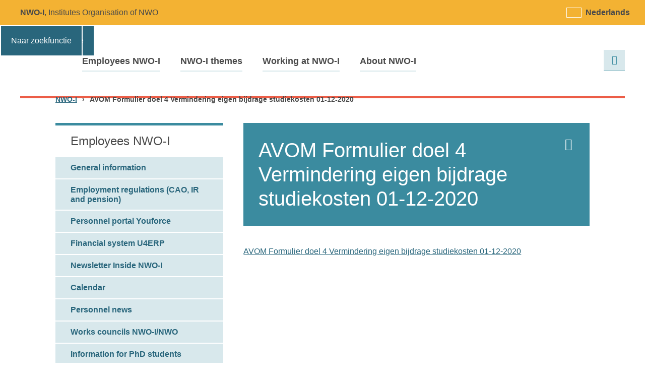

--- FILE ---
content_type: text/html; charset=UTF-8
request_url: https://www.nwo-i.nl/en/employees/forms/avom/attachment/avom-formulier-doel-4-vermindering-eigen-bijdrage-studiekosten-01-12-2020-2/
body_size: 11584
content:
<!doctype html>
<html lang="en-US">
<head
	itemscope
	itemtype="http://schema.org/WebSite">
	<meta charset="utf-8">
	<meta
		http-equiv="x-ua-compatible"
		content="ie=edge">
	<title itemprop="name">AVOM Formulier doel 4 Vermindering eigen bijdrage studiekosten 01-12-2020 - NWO-I</title>
	<meta
		name="viewport"
		content="width=device-width, initial-scale=1">

		<link
		rel="apple-touch-icon"
		sizes="180x180"
		href="https://www.nwo-i.nl/wp-content/themes/nwo_i_nl/public/img/favicon/apple-touch-icon.png">
	<link
		rel="icon"
		type="image/png"
		sizes="32x32"
		href="https://www.nwo-i.nl/wp-content/themes/nwo_i_nl/public/img/favicon/favicon-32x32.png">
	<link
		rel="icon"
		type="image/png"
		sizes="16x16"
		href="https://www.nwo-i.nl/wp-content/themes/nwo_i_nl/public/img/favicon/favicon-16x16.png">
	<link
		rel="manifest"
		href="https://www.nwo-i.nl/wp-content/themes/nwo_i_nl/public/img/favicon/site.webmanifest">
	<link
		rel="mask-icon"
		href="https://www.nwo-i.nl/wp-content/themes/nwo_i_nl/public/img/favicon/safari-pinned-tab.svg"
		color="#3b8b9f">
	<link
		rel="shortcut icon"
		href="https://www.nwo-i.nl/wp-content/themes/nwo_i_nl/public/img/favicon/favicon.ico">
	<meta
		name="msapplication-TileColor"
		content="#3b8b9f">
	<meta
		name="msapplication-config"
		content="https://www.nwo-i.nl/wp-content/themes/nwo_i_nl/public/img/favicon/browserconfig.xml">
	<meta
		name="theme-color"
		content="#3b8b9f">

	<!-- Google Tag Manager -->
	<script>(
			function (w, d, s, l, i) {
				w[l] = w[l] || [];
				w[l].push({
					'gtm.start':
						new Date().getTime(), event: 'gtm.js',
				});
				var f = d.getElementsByTagName(s)[0],
					j = d.createElement(s), dl = l != 'dataLayer' ? '&l=' + l : '';
				j.async = true;
				j.src =
					'https://bcbfukby.eu.stape.io/bcbfukby.js?id=' + i + dl;
				f.parentNode.insertBefore(j, f);
			}
		)(window, document, 'script', 'dataLayer', 'GTM-P9VS46V');</script>
	<!-- End Google Tag Manager -->

	<meta name='robots' content='index, follow, max-image-preview:large, max-snippet:-1, max-video-preview:-1' />
<link rel="alternate" hreflang="nl" href="https://www.nwo-i.nl/medewerkersnwoi/formulieren/arbeidsvoorwaarden-op-maat/attachment/avom-formulier-doel-4-vermindering-eigen-bijdrage-studiekosten-01-12-2020/" />
<link rel="alternate" hreflang="en" href="https://www.nwo-i.nl/en/employees/forms/avom/attachment/avom-formulier-doel-4-vermindering-eigen-bijdrage-studiekosten-01-12-2020-2/" />
<link rel="alternate" hreflang="x-default" href="https://www.nwo-i.nl/medewerkersnwoi/formulieren/arbeidsvoorwaarden-op-maat/attachment/avom-formulier-doel-4-vermindering-eigen-bijdrage-studiekosten-01-12-2020/" />

	<!-- This site is optimized with the Yoast SEO Premium plugin  - https://yoast.com/wordpress/plugins/seo/ -->
	<link rel="canonical" href="https://www.nwo-i.nl/en/employees/forms/avom/attachment/avom-formulier-doel-4-vermindering-eigen-bijdrage-studiekosten-01-12-2020-2/" />
	<meta property="og:locale" content="en_US" />
	<meta property="og:type" content="article" />
	<meta property="og:title" content="AVOM Formulier doel 4 Vermindering eigen bijdrage studiekosten 01-12-2020 - NWO-I" />
	<meta property="og:description" content="AVOM Formulier doel 4 Vermindering eigen bijdrage studiekosten 01-12-2020" />
	<meta property="og:url" content="https://www.nwo-i.nl/en/employees/forms/avom/attachment/avom-formulier-doel-4-vermindering-eigen-bijdrage-studiekosten-01-12-2020-2/" />
	<meta property="og:site_name" content="NWO-I" />
	<meta property="article:modified_time" content="2020-11-23T12:13:37+00:00" />
	<meta name="twitter:card" content="summary_large_image" />
	<meta name="twitter:image" content="https://www.nwo-i.nl/en/employees/forms/avom/attachment/avom-formulier-doel-4-vermindering-eigen-bijdrage-studiekosten-01-12-2020-2/social-image.jpg/" />
	<script type="application/ld+json" class="yoast-schema-graph">{"@context":"https://schema.org","@graph":[{"@type":"WebPage","@id":"https://www.nwo-i.nl/en/employees/forms/avom/attachment/avom-formulier-doel-4-vermindering-eigen-bijdrage-studiekosten-01-12-2020-2/","url":"https://www.nwo-i.nl/en/employees/forms/avom/attachment/avom-formulier-doel-4-vermindering-eigen-bijdrage-studiekosten-01-12-2020-2/","name":"AVOM Formulier doel 4 Vermindering eigen bijdrage studiekosten 01-12-2020 - NWO-I","isPartOf":{"@id":"https://www.nwo-i.nl/en/#website"},"primaryImageOfPage":{"@id":"https://www.nwo-i.nl/en/employees/forms/avom/attachment/avom-formulier-doel-4-vermindering-eigen-bijdrage-studiekosten-01-12-2020-2/#primaryimage"},"image":{"@id":"https://www.nwo-i.nl/en/employees/forms/avom/attachment/avom-formulier-doel-4-vermindering-eigen-bijdrage-studiekosten-01-12-2020-2/#primaryimage"},"thumbnailUrl":"","datePublished":"2020-11-23T12:12:45+00:00","dateModified":"2020-11-23T12:13:37+00:00","breadcrumb":{"@id":"https://www.nwo-i.nl/en/employees/forms/avom/attachment/avom-formulier-doel-4-vermindering-eigen-bijdrage-studiekosten-01-12-2020-2/#breadcrumb"},"inLanguage":"en-US","potentialAction":[{"@type":"ReadAction","target":["https://www.nwo-i.nl/en/employees/forms/avom/attachment/avom-formulier-doel-4-vermindering-eigen-bijdrage-studiekosten-01-12-2020-2/"]}]},{"@type":"BreadcrumbList","@id":"https://www.nwo-i.nl/en/employees/forms/avom/attachment/avom-formulier-doel-4-vermindering-eigen-bijdrage-studiekosten-01-12-2020-2/#breadcrumb","itemListElement":[{"@type":"ListItem","position":1,"name":"Home","item":"https://www.nwo-i.nl/en/"},{"@type":"ListItem","position":2,"name":"Employees NWO-I","item":"https://www.nwo-i.nl/en/employees/"},{"@type":"ListItem","position":3,"name":"Forms","item":"https://www.nwo-i.nl/medewerkersnwoi/formulieren/"},{"@type":"ListItem","position":4,"name":"AVOM","item":"https://www.nwo-i.nl/en/employees/forms/avom/"},{"@type":"ListItem","position":5,"name":"AVOM Formulier doel 4 Vermindering eigen bijdrage studiekosten 01-12-2020"}]},{"@type":"WebSite","@id":"https://www.nwo-i.nl/en/#website","url":"https://www.nwo-i.nl/en/","name":"NWO-I","description":"Stichting Nederlandse Wetenschappelijk Onderzoek Instituten","potentialAction":[{"@type":"SearchAction","target":{"@type":"EntryPoint","urlTemplate":"https://www.nwo-i.nl/en/?s={search_term_string}"},"query-input":{"@type":"PropertyValueSpecification","valueRequired":true,"valueName":"search_term_string"}}],"inLanguage":"en-US"}]}</script>
	<!-- / Yoast SEO Premium plugin. -->


<link rel='dns-prefetch' href='//www.google.com' />
<link rel='dns-prefetch' href='//platform.hireserve.nl' />
<script type="text/javascript">
/* <![CDATA[ */
window._wpemojiSettings = {"baseUrl":"https:\/\/s.w.org\/images\/core\/emoji\/15.0.3\/72x72\/","ext":".png","svgUrl":"https:\/\/s.w.org\/images\/core\/emoji\/15.0.3\/svg\/","svgExt":".svg","source":{"concatemoji":"\/wp\/wp-includes\/js\/wp-emoji-release.min.js?ver=6.6.4"}};
/*! This file is auto-generated */
!function(i,n){var o,s,e;function c(e){try{var t={supportTests:e,timestamp:(new Date).valueOf()};sessionStorage.setItem(o,JSON.stringify(t))}catch(e){}}function p(e,t,n){e.clearRect(0,0,e.canvas.width,e.canvas.height),e.fillText(t,0,0);var t=new Uint32Array(e.getImageData(0,0,e.canvas.width,e.canvas.height).data),r=(e.clearRect(0,0,e.canvas.width,e.canvas.height),e.fillText(n,0,0),new Uint32Array(e.getImageData(0,0,e.canvas.width,e.canvas.height).data));return t.every(function(e,t){return e===r[t]})}function u(e,t,n){switch(t){case"flag":return n(e,"\ud83c\udff3\ufe0f\u200d\u26a7\ufe0f","\ud83c\udff3\ufe0f\u200b\u26a7\ufe0f")?!1:!n(e,"\ud83c\uddfa\ud83c\uddf3","\ud83c\uddfa\u200b\ud83c\uddf3")&&!n(e,"\ud83c\udff4\udb40\udc67\udb40\udc62\udb40\udc65\udb40\udc6e\udb40\udc67\udb40\udc7f","\ud83c\udff4\u200b\udb40\udc67\u200b\udb40\udc62\u200b\udb40\udc65\u200b\udb40\udc6e\u200b\udb40\udc67\u200b\udb40\udc7f");case"emoji":return!n(e,"\ud83d\udc26\u200d\u2b1b","\ud83d\udc26\u200b\u2b1b")}return!1}function f(e,t,n){var r="undefined"!=typeof WorkerGlobalScope&&self instanceof WorkerGlobalScope?new OffscreenCanvas(300,150):i.createElement("canvas"),a=r.getContext("2d",{willReadFrequently:!0}),o=(a.textBaseline="top",a.font="600 32px Arial",{});return e.forEach(function(e){o[e]=t(a,e,n)}),o}function t(e){var t=i.createElement("script");t.src=e,t.defer=!0,i.head.appendChild(t)}"undefined"!=typeof Promise&&(o="wpEmojiSettingsSupports",s=["flag","emoji"],n.supports={everything:!0,everythingExceptFlag:!0},e=new Promise(function(e){i.addEventListener("DOMContentLoaded",e,{once:!0})}),new Promise(function(t){var n=function(){try{var e=JSON.parse(sessionStorage.getItem(o));if("object"==typeof e&&"number"==typeof e.timestamp&&(new Date).valueOf()<e.timestamp+604800&&"object"==typeof e.supportTests)return e.supportTests}catch(e){}return null}();if(!n){if("undefined"!=typeof Worker&&"undefined"!=typeof OffscreenCanvas&&"undefined"!=typeof URL&&URL.createObjectURL&&"undefined"!=typeof Blob)try{var e="postMessage("+f.toString()+"("+[JSON.stringify(s),u.toString(),p.toString()].join(",")+"));",r=new Blob([e],{type:"text/javascript"}),a=new Worker(URL.createObjectURL(r),{name:"wpTestEmojiSupports"});return void(a.onmessage=function(e){c(n=e.data),a.terminate(),t(n)})}catch(e){}c(n=f(s,u,p))}t(n)}).then(function(e){for(var t in e)n.supports[t]=e[t],n.supports.everything=n.supports.everything&&n.supports[t],"flag"!==t&&(n.supports.everythingExceptFlag=n.supports.everythingExceptFlag&&n.supports[t]);n.supports.everythingExceptFlag=n.supports.everythingExceptFlag&&!n.supports.flag,n.DOMReady=!1,n.readyCallback=function(){n.DOMReady=!0}}).then(function(){return e}).then(function(){var e;n.supports.everything||(n.readyCallback(),(e=n.source||{}).concatemoji?t(e.concatemoji):e.wpemoji&&e.twemoji&&(t(e.twemoji),t(e.wpemoji)))}))}((window,document),window._wpemojiSettings);
/* ]]> */
</script>
<style type="text/css">
.hasCountdown{text-shadow:transparent 0 1px 1px;overflow:hidden;padding:5px}
.countdown_rtl{direction:rtl}
.countdown_holding span{background-color:#ccc}
.countdown_row{clear:both;width:100%;text-align:center}
.countdown_show1 .countdown_section{width:98%}
.countdown_show2 .countdown_section{width:48%}
.countdown_show3 .countdown_section{width:32.5%}
.countdown_show4 .countdown_section{width:24.5%}
.countdown_show5 .countdown_section{width:19.5%}
.countdown_show6 .countdown_section{width:16.25%}
.countdown_show7 .countdown_section{width:14%}
.countdown_section{display:block;float:left;font-size:75%;text-align:center;margin:3px 0}
.countdown_amount{font-size:200%}
.countdown_descr{display:block;width:100%}
a.countdown_infolink{display:block;border-radius:10px;width:14px;height:13px;float:right;font-size:9px;line-height:13px;font-weight:700;text-align:center;position:relative;top:-15px;border:1px solid}
#countdown-preview{padding:10px}
</style>
<style id='wp-emoji-styles-inline-css' type='text/css'>

	img.wp-smiley, img.emoji {
		display: inline !important;
		border: none !important;
		box-shadow: none !important;
		height: 1em !important;
		width: 1em !important;
		margin: 0 0.07em !important;
		vertical-align: -0.1em !important;
		background: none !important;
		padding: 0 !important;
	}
</style>
<link rel='stylesheet' id='wp-block-library-css' href='/wp/wp-includes/css/dist/block-library/style.min.css?ver=1765460374' type='text/css' media='all' />
<style id='classic-theme-styles-inline-css' type='text/css'>
/*! This file is auto-generated */
.wp-block-button__link{color:#fff;background-color:#32373c;border-radius:9999px;box-shadow:none;text-decoration:none;padding:calc(.667em + 2px) calc(1.333em + 2px);font-size:1.125em}.wp-block-file__button{background:#32373c;color:#fff;text-decoration:none}
</style>
<style id='global-styles-inline-css' type='text/css'>
:root{--wp--preset--aspect-ratio--square: 1;--wp--preset--aspect-ratio--4-3: 4/3;--wp--preset--aspect-ratio--3-4: 3/4;--wp--preset--aspect-ratio--3-2: 3/2;--wp--preset--aspect-ratio--2-3: 2/3;--wp--preset--aspect-ratio--16-9: 16/9;--wp--preset--aspect-ratio--9-16: 9/16;--wp--preset--color--black: #000000;--wp--preset--color--cyan-bluish-gray: #abb8c3;--wp--preset--color--white: #ffffff;--wp--preset--color--pale-pink: #f78da7;--wp--preset--color--vivid-red: #cf2e2e;--wp--preset--color--luminous-vivid-orange: #ff6900;--wp--preset--color--luminous-vivid-amber: #fcb900;--wp--preset--color--light-green-cyan: #7bdcb5;--wp--preset--color--vivid-green-cyan: #00d084;--wp--preset--color--pale-cyan-blue: #8ed1fc;--wp--preset--color--vivid-cyan-blue: #0693e3;--wp--preset--color--vivid-purple: #9b51e0;--wp--preset--gradient--vivid-cyan-blue-to-vivid-purple: linear-gradient(135deg,rgba(6,147,227,1) 0%,rgb(155,81,224) 100%);--wp--preset--gradient--light-green-cyan-to-vivid-green-cyan: linear-gradient(135deg,rgb(122,220,180) 0%,rgb(0,208,130) 100%);--wp--preset--gradient--luminous-vivid-amber-to-luminous-vivid-orange: linear-gradient(135deg,rgba(252,185,0,1) 0%,rgba(255,105,0,1) 100%);--wp--preset--gradient--luminous-vivid-orange-to-vivid-red: linear-gradient(135deg,rgba(255,105,0,1) 0%,rgb(207,46,46) 100%);--wp--preset--gradient--very-light-gray-to-cyan-bluish-gray: linear-gradient(135deg,rgb(238,238,238) 0%,rgb(169,184,195) 100%);--wp--preset--gradient--cool-to-warm-spectrum: linear-gradient(135deg,rgb(74,234,220) 0%,rgb(151,120,209) 20%,rgb(207,42,186) 40%,rgb(238,44,130) 60%,rgb(251,105,98) 80%,rgb(254,248,76) 100%);--wp--preset--gradient--blush-light-purple: linear-gradient(135deg,rgb(255,206,236) 0%,rgb(152,150,240) 100%);--wp--preset--gradient--blush-bordeaux: linear-gradient(135deg,rgb(254,205,165) 0%,rgb(254,45,45) 50%,rgb(107,0,62) 100%);--wp--preset--gradient--luminous-dusk: linear-gradient(135deg,rgb(255,203,112) 0%,rgb(199,81,192) 50%,rgb(65,88,208) 100%);--wp--preset--gradient--pale-ocean: linear-gradient(135deg,rgb(255,245,203) 0%,rgb(182,227,212) 50%,rgb(51,167,181) 100%);--wp--preset--gradient--electric-grass: linear-gradient(135deg,rgb(202,248,128) 0%,rgb(113,206,126) 100%);--wp--preset--gradient--midnight: linear-gradient(135deg,rgb(2,3,129) 0%,rgb(40,116,252) 100%);--wp--preset--font-size--small: 13px;--wp--preset--font-size--medium: 20px;--wp--preset--font-size--large: 36px;--wp--preset--font-size--x-large: 42px;--wp--preset--spacing--20: 0.44rem;--wp--preset--spacing--30: 0.67rem;--wp--preset--spacing--40: 1rem;--wp--preset--spacing--50: 1.5rem;--wp--preset--spacing--60: 2.25rem;--wp--preset--spacing--70: 3.38rem;--wp--preset--spacing--80: 5.06rem;--wp--preset--shadow--natural: 6px 6px 9px rgba(0, 0, 0, 0.2);--wp--preset--shadow--deep: 12px 12px 50px rgba(0, 0, 0, 0.4);--wp--preset--shadow--sharp: 6px 6px 0px rgba(0, 0, 0, 0.2);--wp--preset--shadow--outlined: 6px 6px 0px -3px rgba(255, 255, 255, 1), 6px 6px rgba(0, 0, 0, 1);--wp--preset--shadow--crisp: 6px 6px 0px rgba(0, 0, 0, 1);}:where(.is-layout-flex){gap: 0.5em;}:where(.is-layout-grid){gap: 0.5em;}body .is-layout-flex{display: flex;}.is-layout-flex{flex-wrap: wrap;align-items: center;}.is-layout-flex > :is(*, div){margin: 0;}body .is-layout-grid{display: grid;}.is-layout-grid > :is(*, div){margin: 0;}:where(.wp-block-columns.is-layout-flex){gap: 2em;}:where(.wp-block-columns.is-layout-grid){gap: 2em;}:where(.wp-block-post-template.is-layout-flex){gap: 1.25em;}:where(.wp-block-post-template.is-layout-grid){gap: 1.25em;}.has-black-color{color: var(--wp--preset--color--black) !important;}.has-cyan-bluish-gray-color{color: var(--wp--preset--color--cyan-bluish-gray) !important;}.has-white-color{color: var(--wp--preset--color--white) !important;}.has-pale-pink-color{color: var(--wp--preset--color--pale-pink) !important;}.has-vivid-red-color{color: var(--wp--preset--color--vivid-red) !important;}.has-luminous-vivid-orange-color{color: var(--wp--preset--color--luminous-vivid-orange) !important;}.has-luminous-vivid-amber-color{color: var(--wp--preset--color--luminous-vivid-amber) !important;}.has-light-green-cyan-color{color: var(--wp--preset--color--light-green-cyan) !important;}.has-vivid-green-cyan-color{color: var(--wp--preset--color--vivid-green-cyan) !important;}.has-pale-cyan-blue-color{color: var(--wp--preset--color--pale-cyan-blue) !important;}.has-vivid-cyan-blue-color{color: var(--wp--preset--color--vivid-cyan-blue) !important;}.has-vivid-purple-color{color: var(--wp--preset--color--vivid-purple) !important;}.has-black-background-color{background-color: var(--wp--preset--color--black) !important;}.has-cyan-bluish-gray-background-color{background-color: var(--wp--preset--color--cyan-bluish-gray) !important;}.has-white-background-color{background-color: var(--wp--preset--color--white) !important;}.has-pale-pink-background-color{background-color: var(--wp--preset--color--pale-pink) !important;}.has-vivid-red-background-color{background-color: var(--wp--preset--color--vivid-red) !important;}.has-luminous-vivid-orange-background-color{background-color: var(--wp--preset--color--luminous-vivid-orange) !important;}.has-luminous-vivid-amber-background-color{background-color: var(--wp--preset--color--luminous-vivid-amber) !important;}.has-light-green-cyan-background-color{background-color: var(--wp--preset--color--light-green-cyan) !important;}.has-vivid-green-cyan-background-color{background-color: var(--wp--preset--color--vivid-green-cyan) !important;}.has-pale-cyan-blue-background-color{background-color: var(--wp--preset--color--pale-cyan-blue) !important;}.has-vivid-cyan-blue-background-color{background-color: var(--wp--preset--color--vivid-cyan-blue) !important;}.has-vivid-purple-background-color{background-color: var(--wp--preset--color--vivid-purple) !important;}.has-black-border-color{border-color: var(--wp--preset--color--black) !important;}.has-cyan-bluish-gray-border-color{border-color: var(--wp--preset--color--cyan-bluish-gray) !important;}.has-white-border-color{border-color: var(--wp--preset--color--white) !important;}.has-pale-pink-border-color{border-color: var(--wp--preset--color--pale-pink) !important;}.has-vivid-red-border-color{border-color: var(--wp--preset--color--vivid-red) !important;}.has-luminous-vivid-orange-border-color{border-color: var(--wp--preset--color--luminous-vivid-orange) !important;}.has-luminous-vivid-amber-border-color{border-color: var(--wp--preset--color--luminous-vivid-amber) !important;}.has-light-green-cyan-border-color{border-color: var(--wp--preset--color--light-green-cyan) !important;}.has-vivid-green-cyan-border-color{border-color: var(--wp--preset--color--vivid-green-cyan) !important;}.has-pale-cyan-blue-border-color{border-color: var(--wp--preset--color--pale-cyan-blue) !important;}.has-vivid-cyan-blue-border-color{border-color: var(--wp--preset--color--vivid-cyan-blue) !important;}.has-vivid-purple-border-color{border-color: var(--wp--preset--color--vivid-purple) !important;}.has-vivid-cyan-blue-to-vivid-purple-gradient-background{background: var(--wp--preset--gradient--vivid-cyan-blue-to-vivid-purple) !important;}.has-light-green-cyan-to-vivid-green-cyan-gradient-background{background: var(--wp--preset--gradient--light-green-cyan-to-vivid-green-cyan) !important;}.has-luminous-vivid-amber-to-luminous-vivid-orange-gradient-background{background: var(--wp--preset--gradient--luminous-vivid-amber-to-luminous-vivid-orange) !important;}.has-luminous-vivid-orange-to-vivid-red-gradient-background{background: var(--wp--preset--gradient--luminous-vivid-orange-to-vivid-red) !important;}.has-very-light-gray-to-cyan-bluish-gray-gradient-background{background: var(--wp--preset--gradient--very-light-gray-to-cyan-bluish-gray) !important;}.has-cool-to-warm-spectrum-gradient-background{background: var(--wp--preset--gradient--cool-to-warm-spectrum) !important;}.has-blush-light-purple-gradient-background{background: var(--wp--preset--gradient--blush-light-purple) !important;}.has-blush-bordeaux-gradient-background{background: var(--wp--preset--gradient--blush-bordeaux) !important;}.has-luminous-dusk-gradient-background{background: var(--wp--preset--gradient--luminous-dusk) !important;}.has-pale-ocean-gradient-background{background: var(--wp--preset--gradient--pale-ocean) !important;}.has-electric-grass-gradient-background{background: var(--wp--preset--gradient--electric-grass) !important;}.has-midnight-gradient-background{background: var(--wp--preset--gradient--midnight) !important;}.has-small-font-size{font-size: var(--wp--preset--font-size--small) !important;}.has-medium-font-size{font-size: var(--wp--preset--font-size--medium) !important;}.has-large-font-size{font-size: var(--wp--preset--font-size--large) !important;}.has-x-large-font-size{font-size: var(--wp--preset--font-size--x-large) !important;}
:where(.wp-block-post-template.is-layout-flex){gap: 1.25em;}:where(.wp-block-post-template.is-layout-grid){gap: 1.25em;}
:where(.wp-block-columns.is-layout-flex){gap: 2em;}:where(.wp-block-columns.is-layout-grid){gap: 2em;}
:root :where(.wp-block-pullquote){font-size: 1.5em;line-height: 1.6;}
</style>
<link rel='stylesheet' id='contact-form-7-css' href='/wp-content/plugins/contact-form-7/includes/css/styles.css?ver=1765460366' type='text/css' media='all' />
<link rel='stylesheet' id='wpml-legacy-horizontal-list-0-css' href='/wp-content/plugins/sitepress-multilingual-cms/templates/language-switchers/legacy-list-horizontal/style.min.css?ver=1765460369' type='text/css' media='all' />
<link rel='stylesheet' id='main-css-css' href='/wp-content/themes/nwo_i_nl/public/css/main.css?ver=1765460373' type='text/css' media='all' />
<link rel='stylesheet' id='hireserve-ats-apply-btn-style-css' href='https://platform.hireserve.nl/incl/css/hs_apply.css?ver=1.6.21' type='text/css' media='all' />
<link rel='stylesheet' id='hireserve-ats-candidate-portal-style-css' href='https://platform.hireserve.nl/incl/css/hs_candidate_portal.css?ver=1.6.21' type='text/css' media='all' />
<script type="text/javascript" id="clssec-js-extra">
/* <![CDATA[ */
var clssecData = {"iframed":"https:\/\/www.nwo-i.nl\/wp-content\/plugins\/clearsite-security\/public\/iframed.php","allowed":""};
/* ]]> */
</script>
<script type="text/javascript" src="/wp-content/plugins/clearsite-security/js/clssec.js?ver=1765460365" id="clssec-js"></script>
<script type="text/javascript" src="/wp/wp-includes/js/jquery/jquery.min.js?ver=1765460375" id="jquery-core-js"></script>
<script type="text/javascript" src="/wp/wp-includes/js/jquery/jquery-migrate.min.js?ver=1765460375" id="jquery-migrate-js"></script>
<link rel="https://api.w.org/" href="https://www.nwo-i.nl/en/wp-json/" /><link rel="alternate" title="JSON" type="application/json" href="https://www.nwo-i.nl/en/wp-json/wp/v2/media/51932" /><meta name="generator" content="WPML ver:4.8.6 stt:38,1;" />
<script type='HIRESERVE/Login'></script>		<style type="text/css" id="wp-custom-css">
			.countdown_infolink {
	display: none !important;
}

.countdown_descr {
	padding-top: 15px;
}

.shailan_CountdownWidget .widgettitle{
	text-align: center;
}

  .m-portal strong {
	width:140px;
}		</style>
		<style>#confidental-infomation { display: none !important; }</style>			<meta property="og:image" content="https://www.nwo-i.nl/en/employees/forms/avom/attachment/avom-formulier-doel-4-vermindering-eigen-bijdrage-studiekosten-01-12-2020-2/social-image.jpg/">
</head>
<body class="attachment attachment-template-default single single-attachment postid-51932 attachmentid-51932 attachment-vnd.openxmlformats-officedocument.wordprocessingml.document avom-formulier-doel-4-vermindering-eigen-bijdrage-studiekosten-01-12-2020-2 lang-en">

<!-- Google Tag Manager (noscript) -->
<noscript>
	<iframe
		src="https://bcbfukby.eu.stape.io/ns.html?id=GTM-P9VS46V"
		height="0"
		width="0"
		style="display:none;visibility:hidden"></iframe>
</noscript>
<!-- End Google Tag Manager (noscript) -->
<div
	id="page"
	class="site theme-red">
			<header
			id="header"
			class="site__header">
			<div class="skiplink">
				<a href="#content">
					Naar hoofdinhoud				</a>
				<a href="#menu" class="desktop">
					Naar hoofdnavigatie				</a>
				<a href="#menu-button" class="mobile">
					Naar hoofdnavigatie				</a>
				<a href="#s" class="desktop">
					Naar zoekfunctie				</a>
				<a href="#search" class="mobile">
					Naar zoekfunctie				</a>
			</div>
			<h3 class="header__logo">
				<a  href="https://www.nwo-i.nl/en/" rel="home">
					NWO logo with link to home page.				</a>
			</h3>
			<strong class="header__slogan"><span>NWO-I</span>, Institutes Organisation of NWO			</strong>
			<div class="header__lang"><ul>
							<li class="lang lang--nl">
								<a href="https://www.nwo-i.nl/medewerkersnwoi/formulieren/arbeidsvoorwaarden-op-maat/attachment/avom-formulier-doel-4-vermindering-eigen-bijdrage-studiekosten-01-12-2020/">
									<span class="lang--name">Nederlands</span>
								</a>
							</li>
							<li class="lang lang--en is-active">
								<a href="https://www.nwo-i.nl/en/employees/forms/avom/attachment/avom-formulier-doel-4-vermindering-eigen-bijdrage-studiekosten-01-12-2020-2/">
									<span class="lang--name">English</span>
								</a>
							</li></ul></div>							<a
					id="menu-button"
					class="toggle-menu"
					href="#menu"
					aria-expanded="false">Menu</a>
				<nav
					id="menu"
					class="site__menu">
					<h3 class="is-hidden">Menu</h3>
					<ul class="menu"><li class="menu__item menu__item--1"><a href="https://www.nwo-i.nl/en/employees/">Employees NWO-I</a></li>
<li class="menu__item menu__item--1"><a href="https://www.nwo-i.nl/en/nwo-i-themes/">NWO-I themes</a></li>
<li class="menu__item menu__item--1"><a href="https://www.nwo-i.nl/en/working-at-nwo-i/">Working at NWO-I</a></li>
<li class="menu__item menu__item--1"><a href="https://www.nwo-i.nl/en/nwo-institutes-organisation/">About NWO-I</a></li>
</ul>				</nav>
			
			<button
				class="toggle-search"
				id="search"
				href="#search-form"
				aria-expanded="false">
				Search			</button>
			<form
				id="search-form"
				class="header__search header__search--main"
				role="search"
				method="get"
				action="https://www.nwo-i.nl/en/">
				<label
					for="s"
					id="search-form-label"
					class="sr-only">
					Search				</label>
				<input
					type="text"
					id="s"
					class="header__search__input"
					value=""
					name="s"
					placeholder="Search">
				<button class="header__search__submit">Search</button>
			</form>
						
			
		</header>
			<div class="breadcrumbs contain"><!-- Breadcrumb NavXT 7.5.0 -->
<span property="itemListElement" typeof="ListItem"><a property="item" typeof="WebPage" title="Go to NWO-I." href="https://www.nwo-i.nl/en/" class="home" ><span property="name">NWO-I</span></a><meta property="position" content="1"></span><span class="sep">›</span><span class="post post-attachment current-item">AVOM Formulier doel 4 Vermindering eigen bijdrage studiekosten 01-12-2020</span></div>
	
	<main
		id="content"
		class="site__content">
		
<div class="t-page row row--reverse contain">
		<article class="t-page__main col-2_3">
		<header class="page-intro box">
			<a href="javascript:window.print();" class="action-print">Print this page</a>
			<h1 class="title h1">AVOM Formulier doel 4 Vermindering eigen bijdrage studiekosten 01-12-2020</h1>					</header>
		<div class="content">
			<p class="attachment"><a href='https://www.nwo-i.nl/wp-content/uploads/2020/11/AVOM-Formulier-doel-4-Vermindering-eigen-bijdrage-studiekosten-01-12-2020.docx'>AVOM Formulier doel 4 Vermindering eigen bijdrage studiekosten 01-12-2020</a></p>
		</div>
		<aside class="t-page__aside">
			
			
			
			
		</aside>
	</article>
	<aside class="t-page__sidebar col-1_3">
				<section class="m-submenu">
			<h2 class="title h3">
				Employees NWO-I			</h2>
			<ul class="submenu">
				<li class="page_item page-item-33131"><a href="https://www.nwo-i.nl/en/employees/general-information/">General information </a></li>
<li class="page_item page-item-40990 page_item_has_children"><a href="https://www.nwo-i.nl/en/employees/employment-regulations-2/">Employment regulations (CAO, IR and pension) </a>
<ul class='children'>
	<li class="page_item page-item-17055"><a href="https://www.nwo-i.nl/en/employees/employment-regulations-2/employment-regulations-employment-regulations/">Employment regulations: CAO, IR and pension </a></li>
	<li class="page_item page-item-16995"><a href="https://www.nwo-i.nl/en/employees/employment-regulations-2/working-week-and-holidays/">Working week and holidays </a></li>
	<li class="page_item page-item-20652 page_item_has_children"><a href="https://www.nwo-i.nl/en/employees/employment-regulations-2/avom/">AVOM </a>
	<ul class='children'>
		<li class="page_item page-item-17153"><a href="https://www.nwo-i.nl/en/employees/employment-regulations-2/avom/avom/">What is AVOM? </a></li>
		<li class="page_item page-item-17152"><a href="https://www.nwo-i.nl/en/employees/employment-regulations-2/avom/participation/">Participation </a></li>
		<li class="page_item page-item-26067"><a href="https://www.nwo-i.nl/en/employees/employment-regulations-2/avom/resources/">Resources </a></li>
		<li class="page_item page-item-26080"><a href="https://www.nwo-i.nl/en/employees/employment-regulations-2/avom/objects/">Objects </a></li>
	</ul>
</li>
</ul>
</li>
<li class="page_item page-item-18509"><a href="https://www.nwo-i.nl/en/employees/youforce/">Personnel portal Youforce </a></li>
<li class="page_item page-item-52566 page_item_has_children"><a href="https://www.nwo-i.nl/en/employees/financial-system/">Financial system U4ERP </a>
<ul class='children'>
	<li class="page_item page-item-60930"><a href="https://www.nwo-i.nl/en/employees/financial-system/unit4/">Time writing in U4ERP (Unit4) </a></li>
	<li class="page_item page-item-61091"><a href="https://www.nwo-i.nl/en/employees/financial-system/tijdschrijven-veelgestelde-vragen/">Time writing: frequently asked questions (FAQ) </a></li>
</ul>
</li>
<li class="page_item page-item-20674 page_item_has_children"><a href="https://www.nwo-i.nl/en/employees/newsletter/">Newsletter Inside NWO-I </a>
<ul class='children'>
	<li class="page_item page-item-16990"><a href="https://www.nwo-i.nl/en/employees/newsletter/newsletter/">Newsletter Inside NWO-I </a></li>
	<li class="page_item page-item-59189"><a href="https://www.nwo-i.nl/en/employees/newsletter/archive-2025/">Archive 2025 </a></li>
	<li class="page_item page-item-61341"><a href="https://www.nwo-i.nl/en/employees/newsletter/archive-2024/">Archive 2024 </a></li>
</ul>
</li>
<li class="page_item page-item-34721"><a href="https://www.nwo-i.nl/en/employees/calendar/">Calendar </a></li>
<li class="page_item page-item-26490"><a href="https://www.nwo-i.nl/en/employees/news/">Personnel news </a></li>
<li class="page_item page-item-54243 page_item_has_children"><a href="https://www.nwo-i.nl/en/employees/co-determination-within-nwo/">Works councils NWO-I/NWO </a>
<ul class='children'>
	<li class="page_item page-item-54246"><a href="https://www.nwo-i.nl/en/employees/co-determination-within-nwo/orb-nwo-i/">ORB NWO-I </a></li>
	<li class="page_item page-item-54251"><a href="https://www.nwo-i.nl/en/employees/co-determination-within-nwo/gor-nwo-i/">GOR NWO-I </a></li>
	<li class="page_item page-item-17636"><a href="https://www.nwo-i.nl/en/employees/co-determination-within-nwo/cor/">COR NWO </a></li>
	<li class="page_item page-item-54891"><a href="https://www.nwo-i.nl/en/employees/co-determination-within-nwo/co-determination-news/">News from the work councils </a></li>
</ul>
</li>
<li class="page_item page-item-41009"><a href="https://www.nwo-i.nl/en/employees/information-for-phd-students/">Information for PhD students </a></li>
<li class="page_item page-item-61390"><a href="https://www.nwo-i.nl/en/employees/workgroupleaders-buw/">Workgroup leaders BUW </a></li>
<li class="page_item page-item-41012"><a href="https://www.nwo-i.nl/en/employees/information-for-foreign-employees/">Information for foreign employees </a></li>
<li class="page_item page-item-63500"><a href="https://www.nwo-i.nl/en/employees/professors-at-nwo-i/">Professors at NWO-I </a></li>
<li class="page_item page-item-41023 page_item_has_children"><a href="https://www.nwo-i.nl/en/employees/training-and-education/">Training and education for PhD's </a>
<ul class='children'>
	<li class="page_item page-item-31591"><a href="https://www.nwo-i.nl/en/employees/training-and-education/courses-for-phd-students/">Courses for PhD students </a></li>
</ul>
</li>
<li class="page_item page-item-26698 page_item_has_children current_page_ancestor"><a href="https://www.nwo-i.nl/en/employees/forms/">Forms </a>
<ul class='children'>
	<li class="page_item page-item-26703"><a href="https://www.nwo-i.nl/en/employees/forms/general-forms/">General forms </a></li>
	<li class="page_item page-item-26706"><a href="https://www.nwo-i.nl/en/employees/forms/reimbursements/">Contribution </a></li>
	<li class="page_item page-item-26712"><a href="https://www.nwo-i.nl/en/employees/forms/annual-appraisal-forms/">Annual appraisal forms </a></li>
	<li class="page_item page-item-26715 current_page_ancestor current_page_parent"><a href="https://www.nwo-i.nl/en/employees/forms/avom/">AVOM </a></li>
</ul>
</li>
<li class="page_item page-item-63397"><a href="https://www.nwo-i.nl/en/employees/work-and-ancillary-activities/">Work and ancillary activities </a></li>
<li class="page_item page-item-41156 page_item_has_children"><a href="https://www.nwo-i.nl/en/employees/work-and-behaviour/">Work and behaviour </a>
<ul class='children'>
	<li class="page_item page-item-41158"><a href="https://www.nwo-i.nl/en/employees/work-and-behaviour/codeofconduct/">Code of conduct desirable behaviour </a></li>
	<li class="page_item page-item-41160"><a href="https://www.nwo-i.nl/en/employees/work-and-behaviour/individual-right-to-complain/">Individual right to complain </a></li>
	<li class="page_item page-item-17876"><a href="https://www.nwo-i.nl/en/employees/work-and-behaviour/whistleblowingpolicy/">Whistleblowing policy (reporting wrongdoing) </a></li>
	<li class="page_item page-item-41162"><a href="https://www.nwo-i.nl/en/employees/work-and-behaviour/scientific-integrity/">Research Integrity NWO-I Institutes </a></li>
</ul>
</li>
<li class="page_item page-item-26527 page_item_has_children"><a href="https://www.nwo-i.nl/en/employees/work-and-career/">Work and career </a>
<ul class='children'>
	<li class="page_item page-item-41137"><a href="https://www.nwo-i.nl/en/employees/work-and-career/planning-and-evaluation-meetings/">Annual appraisals NWO-I </a></li>
	<li class="page_item page-item-41143"><a href="https://www.nwo-i.nl/en/employees/work-and-career/reimbursement-study-costs/">Study costs allowance </a></li>
	<li class="page_item page-item-41151"><a href="https://www.nwo-i.nl/en/employees/work-and-career/starting-your-own-company/">Starting your own company </a></li>
</ul>
</li>
<li class="page_item page-item-26548 page_item_has_children"><a href="https://www.nwo-i.nl/en/employees/health-and-illness/">Work and illness </a>
<ul class='children'>
	<li class="page_item page-item-41121"><a href="https://www.nwo-i.nl/en/employees/health-and-illness/reporting-sick-and-better/">Reporting sick and better </a></li>
	<li class="page_item page-item-41123"><a href="https://www.nwo-i.nl/en/employees/health-and-illness/company-doctor-2/">Company doctor </a></li>
	<li class="page_item page-item-41089"><a href="https://www.nwo-i.nl/en/employees/health-and-illness/disability-regulation/">The occupational disability benefit scheme </a></li>
	<li class="page_item page-item-41125"><a href="https://www.nwo-i.nl/en/employees/health-and-illness/illness-and-income/">Illness and income </a></li>
	<li class="page_item page-item-41128"><a href="https://www.nwo-i.nl/en/employees/health-and-illness/law-verbetering-poortwachter/">Eligibility for Permanent Incapacity Benefit (Restrictions) Act </a></li>
</ul>
</li>
<li class="page_item page-item-22246 page_item_has_children"><a href="https://www.nwo-i.nl/en/employees/work-and-income/">Work and income </a>
<ul class='children'>
	<li class="page_item page-item-41076"><a href="https://www.nwo-i.nl/en/employees/work-and-income/employment-agreement-and-salary-2/">Salary and employment agreement </a></li>
	<li class="page_item page-item-59446"><a href="https://www.nwo-i.nl/en/employees/work-and-income/social-fund-of-ministry-of-education-culture-and-science-ocw/">Social Fund of Ministry of Education, Culture and Science (OCW) </a></li>
	<li class="page_item page-item-41141"><a href="https://www.nwo-i.nl/en/employees/work-and-income/job-rating/">Job grading </a></li>
	<li class="page_item page-item-41085"><a href="https://www.nwo-i.nl/en/employees/work-and-income/working-parttime/">Working parttime </a></li>
	<li class="page_item page-item-41087"><a href="https://www.nwo-i.nl/en/employees/work-and-income/unemployment-regulation/">Unemployment regulation </a></li>
	<li class="page_item page-item-62821"><a href="https://www.nwo-i.nl/en/employees/work-and-income/financial-consultation-via-sofokles/">Financial consultation via SoFoKleS </a></li>
</ul>
</li>
<li class="page_item page-item-41132"><a href="https://www.nwo-i.nl/en/employees/health-insurance/">Work and (health) insurances </a></li>
<li class="page_item page-item-41049 page_item_has_children"><a href="https://www.nwo-i.nl/en/employees/work-and-living/">Work and living </a>
<ul class='children'>
	<li class="page_item page-item-41053"><a href="https://www.nwo-i.nl/en/employees/work-and-living/expenses-for-commuting/">Commuting allowance </a></li>
	<li class="page_item page-item-41056"><a href="https://www.nwo-i.nl/en/employees/work-and-living/expenses-for-relocation/">Moving costs allowance </a></li>
</ul>
</li>
<li class="page_item page-item-41032 page_item_has_children"><a href="https://www.nwo-i.nl/en/employees/work-and-stages-of-life/">Work and stages of life </a>
<ul class='children'>
	<li class="page_item page-item-41034"><a href="https://www.nwo-i.nl/en/employees/work-and-stages-of-life/special-leave/">Special leave </a></li>
	<li class="page_item page-item-41396"><a href="https://www.nwo-i.nl/en/employees/work-and-stages-of-life/saving-leave-for-adjusting-working-hours/">Saving leave for adjusting working hours </a></li>
	<li class="page_item page-item-39218"><a href="https://www.nwo-i.nl/en/employees/work-and-stages-of-life/sustainable-deployability/">Sustainable deployability </a></li>
	<li class="page_item page-item-41036"><a href="https://www.nwo-i.nl/en/employees/work-and-stages-of-life/parental-leave/">Parental leave </a></li>
	<li class="page_item page-item-41045"><a href="https://www.nwo-i.nl/en/employees/work-and-stages-of-life/regulations-for-older-employees/">Generation plan and pension </a></li>
</ul>
</li>
<li class="page_item page-item-26519 page_item_has_children"><a href="https://www.nwo-i.nl/en/employees/subsidies/">Work and travel </a>
<ul class='children'>
	<li class="page_item page-item-55679"><a href="https://www.nwo-i.nl/en/employees/subsidies/commuting/">Commuting expenses scheme </a></li>
	<li class="page_item page-item-41060"><a href="https://www.nwo-i.nl/en/employees/subsidies/work-trips-in-the-netherlands-2/">Domestic business trips </a></li>
	<li class="page_item page-item-41063"><a href="https://www.nwo-i.nl/en/employees/subsidies/foreign-business-trips/">Foreign business trips </a></li>
	<li class="page_item page-item-41149"><a href="https://www.nwo-i.nl/en/employees/subsidies/secondment-abroad/">Secondment abroad </a></li>
	<li class="page_item page-item-41065"><a href="https://www.nwo-i.nl/en/employees/subsidies/collective-travel-insurance-2/">Collective travel insurance for business trips </a></li>
</ul>
</li>
<li class="page_item page-item-17581 page_item_has_children"><a href="https://www.nwo-i.nl/en/employees/working-conditions/">Work and working conditions </a>
<ul class='children'>
	<li class="page_item page-item-26558"><a href="https://www.nwo-i.nl/en/employees/working-conditions/working-conditions-for-nwoi-staff/">Working conditions for NWO-I staff </a></li>
	<li class="page_item page-item-55667"><a href="https://www.nwo-i.nl/en/employees/working-conditions/work-from-home/">Work from home </a></li>
	<li class="page_item page-item-26561"><a href="https://www.nwo-i.nl/en/employees/working-conditions/working-with-computers/">Working with computers </a></li>
	<li class="page_item page-item-26592"><a href="https://www.nwo-i.nl/en/employees/working-conditions/fire-accidents-and-incidents/">Fire, accidents and incidents </a></li>
	<li class="page_item page-item-26606"><a href="https://www.nwo-i.nl/en/employees/working-conditions/hoisting-and-lifting-working-at-a-height-and-transport/">Hoisting and lifting, working at a height and transport </a></li>
	<li class="page_item page-item-26635"><a href="https://www.nwo-i.nl/en/employees/working-conditions/working-with-electricity/">Working with electricity </a></li>
	<li class="page_item page-item-26643"><a href="https://www.nwo-i.nl/en/employees/working-conditions/working-with-hazardous-substances-and-gasses/">Working with hazardous substances and gasses </a></li>
	<li class="page_item page-item-26653"><a href="https://www.nwo-i.nl/en/employees/working-conditions/working-with-lasers/">Working with lasers </a></li>
	<li class="page_item page-item-26668"><a href="https://www.nwo-i.nl/en/employees/working-conditions/working-with-machines/">Working with machines </a></li>
	<li class="page_item page-item-20310"><a href="https://www.nwo-i.nl/en/employees/working-conditions/regulation-adm/">Regulation on the use of Alcohol, Drugs and Medicines </a></li>
	<li class="page_item page-item-26152"><a href="https://www.nwo-i.nl/en/employees/working-conditions/ionising-radiation/">Working with ionising radiation </a></li>
	<li class="page_item page-item-26154"><a href="https://www.nwo-i.nl/en/employees/working-conditions/non-ionising-radiation/">Working with non-ionising radiation </a></li>
	<li class="page_item page-item-18543"><a href="https://www.nwo-i.nl/en/employees/working-conditions/pregnancy/">Pregnancy and wish to have children </a></li>
</ul>
</li>
			</ul>
		</section>
			</aside>
</div>
	</main><!-- /.main -->
			<footer class="site__sidebar">
			<div class="row contain">
				<div class="col-1_2">
					<address class="site__sidebar__contact">
						<h3 class="title h2">Contact details NWO-I</h3>
						<dl>
							<dt>Visiting address:</dt>
							<dd>Winthontlaan 2<br> 3526 KV Utrecht</dd>
							<dt>Postal address:</dt>
							<dd>Postbus 3021<br> 3502 GA Utrecht</dd>
						</dl>
					</address>
					<div class="extra-links">
						<a href="/en/nwo-institutes-organisation/contact-nwo-utrecht/">Contact form</a>
						<a href="/en/nwo-institutes-organisation/contact-nwo-utrecht/route/">Directions</a>
					</div>
				</div>
				<div class="col-1_2">
					<address class="site__sidebar__contact right">
						<dl>
							<dt><span class="icon icon-phone"></span>Phone:</dt>
							<dd><a href="tel:+31306001211">(030) 600 12 11</a></dd>
							<dt><span class="icon icon-envelope"></span>Email:</dt>
							<dd><a href="mailto:info@nwo-i.nl">info@nwo-i.nl</a></dd>
							<dt><span class="icon icon-profile"></span>Search:</dt>
							<dd>Find an employee of the <a href="/en/nwo-institutes-organisation/overview-employees-nwo-i-office/">NWO-I office</a>  or an <a href="/en/nwo-institutes-organisation/find-employee-of-an-nwo-institute/">NWO Institute</a></dd>
						</dl>
					</address>
				</div>
				<div class="footer-links">
					<ul>
						<li><a href="/en/nwo-institutes-organisation/">More about NWO-I and its relationship with NWO</a></li>
					</ul>
				</div>

				<div class="site__footer">
					<div class="site__footer__bar">
						<ul class="menu"><li><a href="https://www.nwo-i.nl/en/sitemap/">Sitemap </a></li>
<li><a href="https://www.nwo-i.nl/en/disclaimer/">Disclaimer and cookies </a></li>
<li><a href="https://www.nwo-i.nl/en/privacy-policy/">Privacy policy </a></li>
<li><a href="https://www.nwo-i.nl/en/accessibility-statement/">Accessibility statement </a></li>
<li><a href="https://www.nwo-i.nl/en/colofon/">Colofon </a></li>
<li class="nwo-logo"><a target="_blank" rel="noopener" href="http://www.nwo.nl/en">NWO </a></li>
</ul>						<small
							class="copyright">&copy; 2025 NWO-I All rights reserved</small>
											</div>
				</div>
			</div>
		</footer>
		<a rel="nofollow noindex" id="confidental-infomation"
			     href="/confidental-infomation/">Confidental Infomation</a><!-- CLSSec Security Footer --><!-- / CLSSec Security Footer --><script type="text/javascript" src="/wp/wp-includes/js/jquery/ui/core.min.js?ver=1765460375" id="jquery-ui-core-js"></script>
<script type="text/javascript" src="/wp/wp-includes/js/jquery/ui/datepicker.min.js?ver=1765460375" id="jquery-ui-datepicker-js"></script>
<script type="text/javascript" id="jquery-ui-datepicker-js-after">
/* <![CDATA[ */
jQuery(function(jQuery){jQuery.datepicker.setDefaults({"closeText":"Close","currentText":"Today","monthNames":["January","February","March","April","May","June","July","August","September","October","November","December"],"monthNamesShort":["Jan","Feb","Mar","Apr","May","Jun","Jul","Aug","Sep","Oct","Nov","Dec"],"nextText":"Next","prevText":"Previous","dayNames":["Sunday","Monday","Tuesday","Wednesday","Thursday","Friday","Saturday"],"dayNamesShort":["Sun","Mon","Tue","Wed","Thu","Fri","Sat"],"dayNamesMin":["S","M","T","W","T","F","S"],"dateFormat":"d MM yy","firstDay":1,"isRTL":false});});
/* ]]> */
</script>
<script type="text/javascript" src="/wp/wp-includes/js/dist/hooks.min.js?ver=1765460374" id="wp-hooks-js"></script>
<script type="text/javascript" src="/wp/wp-includes/js/dist/i18n.min.js?ver=1765460374" id="wp-i18n-js"></script>
<script type="text/javascript" id="wp-i18n-js-after">
/* <![CDATA[ */
wp.i18n.setLocaleData( { 'text direction\u0004ltr': [ 'ltr' ] } );
/* ]]> */
</script>
<script type="text/javascript" src="/wp-content/plugins/contact-form-7/includes/swv/js/index.js?ver=1765460366" id="swv-js"></script>
<script type="text/javascript" id="contact-form-7-js-before">
/* <![CDATA[ */
var wpcf7 = {
    "api": {
        "root": "https:\/\/www.nwo-i.nl\/en\/wp-json\/",
        "namespace": "contact-form-7\/v1"
    },
    "cached": 1
};
/* ]]> */
</script>
<script type="text/javascript" src="/wp-content/plugins/contact-form-7/includes/js/index.js?ver=1765460366" id="contact-form-7-js"></script>
<script type="text/javascript" src="/wp-content/themes/nwo_i_nl/public/js/main.min.js?ver=1765460373" id="main-js-js"></script>
<script type="text/javascript" id="gforms_recaptcha_recaptcha-js-extra">
/* <![CDATA[ */
var gforms_recaptcha_recaptcha_strings = {"nonce":"58a0633ca5","disconnect":"Disconnecting","change_connection_type":"Resetting","spinner":"https:\/\/www.nwo-i.nl\/wp-content\/plugins\/gravityforms\/images\/spinner.svg","connection_type":"classic","disable_badge":"","change_connection_type_title":"Change Connection Type","change_connection_type_message":"Changing the connection type will delete your current settings.  Do you want to proceed?","disconnect_title":"Disconnect","disconnect_message":"Disconnecting from reCAPTCHA will delete your current settings.  Do you want to proceed?","site_key":"6LcgcG8qAAAAAMWXUK3ZdkoYJHHpo8GTWbH-VMq9"};
/* ]]> */
</script>
<script type="text/javascript" src="https://www.google.com/recaptcha/api.js?render=6LcgcG8qAAAAAMWXUK3ZdkoYJHHpo8GTWbH-VMq9&amp;ver=2.0.2" id="gforms_recaptcha_recaptcha-js" defer="defer" data-wp-strategy="defer"></script>
<script type="text/javascript" src="/wp-content/plugins/gravityformsrecaptcha/js/frontend.min.js?ver=1765460367" id="gforms_recaptcha_frontend-js" defer="defer" data-wp-strategy="defer"></script>
<script type="text/javascript" src="https://www.google.com/recaptcha/api.js?render=6LdWiRsqAAAAANXa6g15skGPNhK_RcR3PaK8uOMg&amp;ver=3.0" id="google-recaptcha-js"></script>
<script type="text/javascript" src="/wp/wp-includes/js/dist/vendor/wp-polyfill.min.js?ver=1765460375" id="wp-polyfill-js"></script>
<script type="text/javascript" id="wpcf7-recaptcha-js-before">
/* <![CDATA[ */
var wpcf7_recaptcha = {
    "sitekey": "6LdWiRsqAAAAANXa6g15skGPNhK_RcR3PaK8uOMg",
    "actions": {
        "homepage": "homepage",
        "contactform": "contactform"
    }
};
/* ]]> */
</script>
<script type="text/javascript" src="/wp-content/plugins/contact-form-7/modules/recaptcha/index.js?ver=1765460366" id="wpcf7-recaptcha-js"></script>
<script type="text/javascript" src="/wp-content/plugins/wordpress-countdown-widget/js/jquery.countdown.min.js?ver=1765460372" id="countdown-js"></script>
<script type="text/javascript" id="platform-script-js-before">
/* <![CDATA[ */
var HS = HS || {};HS.web_site_id=6797;HS.api_token='5D03E91EADDE4857AB6A71F6F379BF09';HS.ga_cookie='__utmz';HS.language='EN';HS.hireserve_url='https://platform.hireserve.nl';HS.resource_url='https://platform.hireserve.nl';
/* ]]> */
</script>
<script type="text/javascript" defer src="https://platform.hireserve.nl/incl/js/hireserve_api.js?ver=1.6.21" id="platform-script-js"></script>
<script type="text/javascript" id="platform-analytics-js-before">
/* <![CDATA[ */
var Hireserve = Hireserve || {}; Hireserve.cookieName = '__utmz';Hireserve.cookieExpiresDays = 365;
/* ]]> */
</script>
<script type="text/javascript" defer src="https://platform.hireserve.nl/icamsbase/js/ga/universal-min.js?ver=1.6.21" id="platform-analytics-js"></script>

<script>(function($) {
  $.countdown.regional['custom'] = {
    labels: [
      'Jaar', 
      'Maanden', 
      'Weken', 
      'Dagen', 
      'Uren', 
      'Minuten', 
      'Seconden'
      ], 
    labels1: [
      'Jaar', 
      'Maand', 
      'Week', 
      'Dag', 
      'Uur', 
      'Minuut', 
      'Seconde'
    ], 
    compactLabels: ['y', 'a', 'h', 'g'], 
    whichLabels: null, 
    timeSeparator: ':', 
    isRTL: false
  }; 
  $.countdown.setDefaults($.countdown.regional['custom']); 
})(jQuery);
</script>
	<script id="custom-event-tracking">
		(
			function ( $ ) {
				$( document ).ready( function () {
					$( '.has-event' ).on( 'click', function ( e ) {
						window.dataLayer = window.dataLayer || [];

						let event = {
							'event': $( this ).attr( 'data-eventcategory' ),
							'value': $( this ).attr( 'data-eventlabel' ),
							'action': $( this ).attr( 'data-eventaction' ),
						};

						window.dataLayer.push( event );
					} );
				} );
			}
		)( jQuery );
	</script></div>
</body>
</html>


--- FILE ---
content_type: text/html; charset=utf-8
request_url: https://www.google.com/recaptcha/api2/anchor?ar=1&k=6LdWiRsqAAAAANXa6g15skGPNhK_RcR3PaK8uOMg&co=aHR0cHM6Ly93d3cubndvLWkubmw6NDQz&hl=en&v=7gg7H51Q-naNfhmCP3_R47ho&size=invisible&anchor-ms=20000&execute-ms=15000&cb=xhnkoll4a5wp
body_size: 48287
content:
<!DOCTYPE HTML><html dir="ltr" lang="en"><head><meta http-equiv="Content-Type" content="text/html; charset=UTF-8">
<meta http-equiv="X-UA-Compatible" content="IE=edge">
<title>reCAPTCHA</title>
<style type="text/css">
/* cyrillic-ext */
@font-face {
  font-family: 'Roboto';
  font-style: normal;
  font-weight: 400;
  font-stretch: 100%;
  src: url(//fonts.gstatic.com/s/roboto/v48/KFO7CnqEu92Fr1ME7kSn66aGLdTylUAMa3GUBHMdazTgWw.woff2) format('woff2');
  unicode-range: U+0460-052F, U+1C80-1C8A, U+20B4, U+2DE0-2DFF, U+A640-A69F, U+FE2E-FE2F;
}
/* cyrillic */
@font-face {
  font-family: 'Roboto';
  font-style: normal;
  font-weight: 400;
  font-stretch: 100%;
  src: url(//fonts.gstatic.com/s/roboto/v48/KFO7CnqEu92Fr1ME7kSn66aGLdTylUAMa3iUBHMdazTgWw.woff2) format('woff2');
  unicode-range: U+0301, U+0400-045F, U+0490-0491, U+04B0-04B1, U+2116;
}
/* greek-ext */
@font-face {
  font-family: 'Roboto';
  font-style: normal;
  font-weight: 400;
  font-stretch: 100%;
  src: url(//fonts.gstatic.com/s/roboto/v48/KFO7CnqEu92Fr1ME7kSn66aGLdTylUAMa3CUBHMdazTgWw.woff2) format('woff2');
  unicode-range: U+1F00-1FFF;
}
/* greek */
@font-face {
  font-family: 'Roboto';
  font-style: normal;
  font-weight: 400;
  font-stretch: 100%;
  src: url(//fonts.gstatic.com/s/roboto/v48/KFO7CnqEu92Fr1ME7kSn66aGLdTylUAMa3-UBHMdazTgWw.woff2) format('woff2');
  unicode-range: U+0370-0377, U+037A-037F, U+0384-038A, U+038C, U+038E-03A1, U+03A3-03FF;
}
/* math */
@font-face {
  font-family: 'Roboto';
  font-style: normal;
  font-weight: 400;
  font-stretch: 100%;
  src: url(//fonts.gstatic.com/s/roboto/v48/KFO7CnqEu92Fr1ME7kSn66aGLdTylUAMawCUBHMdazTgWw.woff2) format('woff2');
  unicode-range: U+0302-0303, U+0305, U+0307-0308, U+0310, U+0312, U+0315, U+031A, U+0326-0327, U+032C, U+032F-0330, U+0332-0333, U+0338, U+033A, U+0346, U+034D, U+0391-03A1, U+03A3-03A9, U+03B1-03C9, U+03D1, U+03D5-03D6, U+03F0-03F1, U+03F4-03F5, U+2016-2017, U+2034-2038, U+203C, U+2040, U+2043, U+2047, U+2050, U+2057, U+205F, U+2070-2071, U+2074-208E, U+2090-209C, U+20D0-20DC, U+20E1, U+20E5-20EF, U+2100-2112, U+2114-2115, U+2117-2121, U+2123-214F, U+2190, U+2192, U+2194-21AE, U+21B0-21E5, U+21F1-21F2, U+21F4-2211, U+2213-2214, U+2216-22FF, U+2308-230B, U+2310, U+2319, U+231C-2321, U+2336-237A, U+237C, U+2395, U+239B-23B7, U+23D0, U+23DC-23E1, U+2474-2475, U+25AF, U+25B3, U+25B7, U+25BD, U+25C1, U+25CA, U+25CC, U+25FB, U+266D-266F, U+27C0-27FF, U+2900-2AFF, U+2B0E-2B11, U+2B30-2B4C, U+2BFE, U+3030, U+FF5B, U+FF5D, U+1D400-1D7FF, U+1EE00-1EEFF;
}
/* symbols */
@font-face {
  font-family: 'Roboto';
  font-style: normal;
  font-weight: 400;
  font-stretch: 100%;
  src: url(//fonts.gstatic.com/s/roboto/v48/KFO7CnqEu92Fr1ME7kSn66aGLdTylUAMaxKUBHMdazTgWw.woff2) format('woff2');
  unicode-range: U+0001-000C, U+000E-001F, U+007F-009F, U+20DD-20E0, U+20E2-20E4, U+2150-218F, U+2190, U+2192, U+2194-2199, U+21AF, U+21E6-21F0, U+21F3, U+2218-2219, U+2299, U+22C4-22C6, U+2300-243F, U+2440-244A, U+2460-24FF, U+25A0-27BF, U+2800-28FF, U+2921-2922, U+2981, U+29BF, U+29EB, U+2B00-2BFF, U+4DC0-4DFF, U+FFF9-FFFB, U+10140-1018E, U+10190-1019C, U+101A0, U+101D0-101FD, U+102E0-102FB, U+10E60-10E7E, U+1D2C0-1D2D3, U+1D2E0-1D37F, U+1F000-1F0FF, U+1F100-1F1AD, U+1F1E6-1F1FF, U+1F30D-1F30F, U+1F315, U+1F31C, U+1F31E, U+1F320-1F32C, U+1F336, U+1F378, U+1F37D, U+1F382, U+1F393-1F39F, U+1F3A7-1F3A8, U+1F3AC-1F3AF, U+1F3C2, U+1F3C4-1F3C6, U+1F3CA-1F3CE, U+1F3D4-1F3E0, U+1F3ED, U+1F3F1-1F3F3, U+1F3F5-1F3F7, U+1F408, U+1F415, U+1F41F, U+1F426, U+1F43F, U+1F441-1F442, U+1F444, U+1F446-1F449, U+1F44C-1F44E, U+1F453, U+1F46A, U+1F47D, U+1F4A3, U+1F4B0, U+1F4B3, U+1F4B9, U+1F4BB, U+1F4BF, U+1F4C8-1F4CB, U+1F4D6, U+1F4DA, U+1F4DF, U+1F4E3-1F4E6, U+1F4EA-1F4ED, U+1F4F7, U+1F4F9-1F4FB, U+1F4FD-1F4FE, U+1F503, U+1F507-1F50B, U+1F50D, U+1F512-1F513, U+1F53E-1F54A, U+1F54F-1F5FA, U+1F610, U+1F650-1F67F, U+1F687, U+1F68D, U+1F691, U+1F694, U+1F698, U+1F6AD, U+1F6B2, U+1F6B9-1F6BA, U+1F6BC, U+1F6C6-1F6CF, U+1F6D3-1F6D7, U+1F6E0-1F6EA, U+1F6F0-1F6F3, U+1F6F7-1F6FC, U+1F700-1F7FF, U+1F800-1F80B, U+1F810-1F847, U+1F850-1F859, U+1F860-1F887, U+1F890-1F8AD, U+1F8B0-1F8BB, U+1F8C0-1F8C1, U+1F900-1F90B, U+1F93B, U+1F946, U+1F984, U+1F996, U+1F9E9, U+1FA00-1FA6F, U+1FA70-1FA7C, U+1FA80-1FA89, U+1FA8F-1FAC6, U+1FACE-1FADC, U+1FADF-1FAE9, U+1FAF0-1FAF8, U+1FB00-1FBFF;
}
/* vietnamese */
@font-face {
  font-family: 'Roboto';
  font-style: normal;
  font-weight: 400;
  font-stretch: 100%;
  src: url(//fonts.gstatic.com/s/roboto/v48/KFO7CnqEu92Fr1ME7kSn66aGLdTylUAMa3OUBHMdazTgWw.woff2) format('woff2');
  unicode-range: U+0102-0103, U+0110-0111, U+0128-0129, U+0168-0169, U+01A0-01A1, U+01AF-01B0, U+0300-0301, U+0303-0304, U+0308-0309, U+0323, U+0329, U+1EA0-1EF9, U+20AB;
}
/* latin-ext */
@font-face {
  font-family: 'Roboto';
  font-style: normal;
  font-weight: 400;
  font-stretch: 100%;
  src: url(//fonts.gstatic.com/s/roboto/v48/KFO7CnqEu92Fr1ME7kSn66aGLdTylUAMa3KUBHMdazTgWw.woff2) format('woff2');
  unicode-range: U+0100-02BA, U+02BD-02C5, U+02C7-02CC, U+02CE-02D7, U+02DD-02FF, U+0304, U+0308, U+0329, U+1D00-1DBF, U+1E00-1E9F, U+1EF2-1EFF, U+2020, U+20A0-20AB, U+20AD-20C0, U+2113, U+2C60-2C7F, U+A720-A7FF;
}
/* latin */
@font-face {
  font-family: 'Roboto';
  font-style: normal;
  font-weight: 400;
  font-stretch: 100%;
  src: url(//fonts.gstatic.com/s/roboto/v48/KFO7CnqEu92Fr1ME7kSn66aGLdTylUAMa3yUBHMdazQ.woff2) format('woff2');
  unicode-range: U+0000-00FF, U+0131, U+0152-0153, U+02BB-02BC, U+02C6, U+02DA, U+02DC, U+0304, U+0308, U+0329, U+2000-206F, U+20AC, U+2122, U+2191, U+2193, U+2212, U+2215, U+FEFF, U+FFFD;
}
/* cyrillic-ext */
@font-face {
  font-family: 'Roboto';
  font-style: normal;
  font-weight: 500;
  font-stretch: 100%;
  src: url(//fonts.gstatic.com/s/roboto/v48/KFO7CnqEu92Fr1ME7kSn66aGLdTylUAMa3GUBHMdazTgWw.woff2) format('woff2');
  unicode-range: U+0460-052F, U+1C80-1C8A, U+20B4, U+2DE0-2DFF, U+A640-A69F, U+FE2E-FE2F;
}
/* cyrillic */
@font-face {
  font-family: 'Roboto';
  font-style: normal;
  font-weight: 500;
  font-stretch: 100%;
  src: url(//fonts.gstatic.com/s/roboto/v48/KFO7CnqEu92Fr1ME7kSn66aGLdTylUAMa3iUBHMdazTgWw.woff2) format('woff2');
  unicode-range: U+0301, U+0400-045F, U+0490-0491, U+04B0-04B1, U+2116;
}
/* greek-ext */
@font-face {
  font-family: 'Roboto';
  font-style: normal;
  font-weight: 500;
  font-stretch: 100%;
  src: url(//fonts.gstatic.com/s/roboto/v48/KFO7CnqEu92Fr1ME7kSn66aGLdTylUAMa3CUBHMdazTgWw.woff2) format('woff2');
  unicode-range: U+1F00-1FFF;
}
/* greek */
@font-face {
  font-family: 'Roboto';
  font-style: normal;
  font-weight: 500;
  font-stretch: 100%;
  src: url(//fonts.gstatic.com/s/roboto/v48/KFO7CnqEu92Fr1ME7kSn66aGLdTylUAMa3-UBHMdazTgWw.woff2) format('woff2');
  unicode-range: U+0370-0377, U+037A-037F, U+0384-038A, U+038C, U+038E-03A1, U+03A3-03FF;
}
/* math */
@font-face {
  font-family: 'Roboto';
  font-style: normal;
  font-weight: 500;
  font-stretch: 100%;
  src: url(//fonts.gstatic.com/s/roboto/v48/KFO7CnqEu92Fr1ME7kSn66aGLdTylUAMawCUBHMdazTgWw.woff2) format('woff2');
  unicode-range: U+0302-0303, U+0305, U+0307-0308, U+0310, U+0312, U+0315, U+031A, U+0326-0327, U+032C, U+032F-0330, U+0332-0333, U+0338, U+033A, U+0346, U+034D, U+0391-03A1, U+03A3-03A9, U+03B1-03C9, U+03D1, U+03D5-03D6, U+03F0-03F1, U+03F4-03F5, U+2016-2017, U+2034-2038, U+203C, U+2040, U+2043, U+2047, U+2050, U+2057, U+205F, U+2070-2071, U+2074-208E, U+2090-209C, U+20D0-20DC, U+20E1, U+20E5-20EF, U+2100-2112, U+2114-2115, U+2117-2121, U+2123-214F, U+2190, U+2192, U+2194-21AE, U+21B0-21E5, U+21F1-21F2, U+21F4-2211, U+2213-2214, U+2216-22FF, U+2308-230B, U+2310, U+2319, U+231C-2321, U+2336-237A, U+237C, U+2395, U+239B-23B7, U+23D0, U+23DC-23E1, U+2474-2475, U+25AF, U+25B3, U+25B7, U+25BD, U+25C1, U+25CA, U+25CC, U+25FB, U+266D-266F, U+27C0-27FF, U+2900-2AFF, U+2B0E-2B11, U+2B30-2B4C, U+2BFE, U+3030, U+FF5B, U+FF5D, U+1D400-1D7FF, U+1EE00-1EEFF;
}
/* symbols */
@font-face {
  font-family: 'Roboto';
  font-style: normal;
  font-weight: 500;
  font-stretch: 100%;
  src: url(//fonts.gstatic.com/s/roboto/v48/KFO7CnqEu92Fr1ME7kSn66aGLdTylUAMaxKUBHMdazTgWw.woff2) format('woff2');
  unicode-range: U+0001-000C, U+000E-001F, U+007F-009F, U+20DD-20E0, U+20E2-20E4, U+2150-218F, U+2190, U+2192, U+2194-2199, U+21AF, U+21E6-21F0, U+21F3, U+2218-2219, U+2299, U+22C4-22C6, U+2300-243F, U+2440-244A, U+2460-24FF, U+25A0-27BF, U+2800-28FF, U+2921-2922, U+2981, U+29BF, U+29EB, U+2B00-2BFF, U+4DC0-4DFF, U+FFF9-FFFB, U+10140-1018E, U+10190-1019C, U+101A0, U+101D0-101FD, U+102E0-102FB, U+10E60-10E7E, U+1D2C0-1D2D3, U+1D2E0-1D37F, U+1F000-1F0FF, U+1F100-1F1AD, U+1F1E6-1F1FF, U+1F30D-1F30F, U+1F315, U+1F31C, U+1F31E, U+1F320-1F32C, U+1F336, U+1F378, U+1F37D, U+1F382, U+1F393-1F39F, U+1F3A7-1F3A8, U+1F3AC-1F3AF, U+1F3C2, U+1F3C4-1F3C6, U+1F3CA-1F3CE, U+1F3D4-1F3E0, U+1F3ED, U+1F3F1-1F3F3, U+1F3F5-1F3F7, U+1F408, U+1F415, U+1F41F, U+1F426, U+1F43F, U+1F441-1F442, U+1F444, U+1F446-1F449, U+1F44C-1F44E, U+1F453, U+1F46A, U+1F47D, U+1F4A3, U+1F4B0, U+1F4B3, U+1F4B9, U+1F4BB, U+1F4BF, U+1F4C8-1F4CB, U+1F4D6, U+1F4DA, U+1F4DF, U+1F4E3-1F4E6, U+1F4EA-1F4ED, U+1F4F7, U+1F4F9-1F4FB, U+1F4FD-1F4FE, U+1F503, U+1F507-1F50B, U+1F50D, U+1F512-1F513, U+1F53E-1F54A, U+1F54F-1F5FA, U+1F610, U+1F650-1F67F, U+1F687, U+1F68D, U+1F691, U+1F694, U+1F698, U+1F6AD, U+1F6B2, U+1F6B9-1F6BA, U+1F6BC, U+1F6C6-1F6CF, U+1F6D3-1F6D7, U+1F6E0-1F6EA, U+1F6F0-1F6F3, U+1F6F7-1F6FC, U+1F700-1F7FF, U+1F800-1F80B, U+1F810-1F847, U+1F850-1F859, U+1F860-1F887, U+1F890-1F8AD, U+1F8B0-1F8BB, U+1F8C0-1F8C1, U+1F900-1F90B, U+1F93B, U+1F946, U+1F984, U+1F996, U+1F9E9, U+1FA00-1FA6F, U+1FA70-1FA7C, U+1FA80-1FA89, U+1FA8F-1FAC6, U+1FACE-1FADC, U+1FADF-1FAE9, U+1FAF0-1FAF8, U+1FB00-1FBFF;
}
/* vietnamese */
@font-face {
  font-family: 'Roboto';
  font-style: normal;
  font-weight: 500;
  font-stretch: 100%;
  src: url(//fonts.gstatic.com/s/roboto/v48/KFO7CnqEu92Fr1ME7kSn66aGLdTylUAMa3OUBHMdazTgWw.woff2) format('woff2');
  unicode-range: U+0102-0103, U+0110-0111, U+0128-0129, U+0168-0169, U+01A0-01A1, U+01AF-01B0, U+0300-0301, U+0303-0304, U+0308-0309, U+0323, U+0329, U+1EA0-1EF9, U+20AB;
}
/* latin-ext */
@font-face {
  font-family: 'Roboto';
  font-style: normal;
  font-weight: 500;
  font-stretch: 100%;
  src: url(//fonts.gstatic.com/s/roboto/v48/KFO7CnqEu92Fr1ME7kSn66aGLdTylUAMa3KUBHMdazTgWw.woff2) format('woff2');
  unicode-range: U+0100-02BA, U+02BD-02C5, U+02C7-02CC, U+02CE-02D7, U+02DD-02FF, U+0304, U+0308, U+0329, U+1D00-1DBF, U+1E00-1E9F, U+1EF2-1EFF, U+2020, U+20A0-20AB, U+20AD-20C0, U+2113, U+2C60-2C7F, U+A720-A7FF;
}
/* latin */
@font-face {
  font-family: 'Roboto';
  font-style: normal;
  font-weight: 500;
  font-stretch: 100%;
  src: url(//fonts.gstatic.com/s/roboto/v48/KFO7CnqEu92Fr1ME7kSn66aGLdTylUAMa3yUBHMdazQ.woff2) format('woff2');
  unicode-range: U+0000-00FF, U+0131, U+0152-0153, U+02BB-02BC, U+02C6, U+02DA, U+02DC, U+0304, U+0308, U+0329, U+2000-206F, U+20AC, U+2122, U+2191, U+2193, U+2212, U+2215, U+FEFF, U+FFFD;
}
/* cyrillic-ext */
@font-face {
  font-family: 'Roboto';
  font-style: normal;
  font-weight: 900;
  font-stretch: 100%;
  src: url(//fonts.gstatic.com/s/roboto/v48/KFO7CnqEu92Fr1ME7kSn66aGLdTylUAMa3GUBHMdazTgWw.woff2) format('woff2');
  unicode-range: U+0460-052F, U+1C80-1C8A, U+20B4, U+2DE0-2DFF, U+A640-A69F, U+FE2E-FE2F;
}
/* cyrillic */
@font-face {
  font-family: 'Roboto';
  font-style: normal;
  font-weight: 900;
  font-stretch: 100%;
  src: url(//fonts.gstatic.com/s/roboto/v48/KFO7CnqEu92Fr1ME7kSn66aGLdTylUAMa3iUBHMdazTgWw.woff2) format('woff2');
  unicode-range: U+0301, U+0400-045F, U+0490-0491, U+04B0-04B1, U+2116;
}
/* greek-ext */
@font-face {
  font-family: 'Roboto';
  font-style: normal;
  font-weight: 900;
  font-stretch: 100%;
  src: url(//fonts.gstatic.com/s/roboto/v48/KFO7CnqEu92Fr1ME7kSn66aGLdTylUAMa3CUBHMdazTgWw.woff2) format('woff2');
  unicode-range: U+1F00-1FFF;
}
/* greek */
@font-face {
  font-family: 'Roboto';
  font-style: normal;
  font-weight: 900;
  font-stretch: 100%;
  src: url(//fonts.gstatic.com/s/roboto/v48/KFO7CnqEu92Fr1ME7kSn66aGLdTylUAMa3-UBHMdazTgWw.woff2) format('woff2');
  unicode-range: U+0370-0377, U+037A-037F, U+0384-038A, U+038C, U+038E-03A1, U+03A3-03FF;
}
/* math */
@font-face {
  font-family: 'Roboto';
  font-style: normal;
  font-weight: 900;
  font-stretch: 100%;
  src: url(//fonts.gstatic.com/s/roboto/v48/KFO7CnqEu92Fr1ME7kSn66aGLdTylUAMawCUBHMdazTgWw.woff2) format('woff2');
  unicode-range: U+0302-0303, U+0305, U+0307-0308, U+0310, U+0312, U+0315, U+031A, U+0326-0327, U+032C, U+032F-0330, U+0332-0333, U+0338, U+033A, U+0346, U+034D, U+0391-03A1, U+03A3-03A9, U+03B1-03C9, U+03D1, U+03D5-03D6, U+03F0-03F1, U+03F4-03F5, U+2016-2017, U+2034-2038, U+203C, U+2040, U+2043, U+2047, U+2050, U+2057, U+205F, U+2070-2071, U+2074-208E, U+2090-209C, U+20D0-20DC, U+20E1, U+20E5-20EF, U+2100-2112, U+2114-2115, U+2117-2121, U+2123-214F, U+2190, U+2192, U+2194-21AE, U+21B0-21E5, U+21F1-21F2, U+21F4-2211, U+2213-2214, U+2216-22FF, U+2308-230B, U+2310, U+2319, U+231C-2321, U+2336-237A, U+237C, U+2395, U+239B-23B7, U+23D0, U+23DC-23E1, U+2474-2475, U+25AF, U+25B3, U+25B7, U+25BD, U+25C1, U+25CA, U+25CC, U+25FB, U+266D-266F, U+27C0-27FF, U+2900-2AFF, U+2B0E-2B11, U+2B30-2B4C, U+2BFE, U+3030, U+FF5B, U+FF5D, U+1D400-1D7FF, U+1EE00-1EEFF;
}
/* symbols */
@font-face {
  font-family: 'Roboto';
  font-style: normal;
  font-weight: 900;
  font-stretch: 100%;
  src: url(//fonts.gstatic.com/s/roboto/v48/KFO7CnqEu92Fr1ME7kSn66aGLdTylUAMaxKUBHMdazTgWw.woff2) format('woff2');
  unicode-range: U+0001-000C, U+000E-001F, U+007F-009F, U+20DD-20E0, U+20E2-20E4, U+2150-218F, U+2190, U+2192, U+2194-2199, U+21AF, U+21E6-21F0, U+21F3, U+2218-2219, U+2299, U+22C4-22C6, U+2300-243F, U+2440-244A, U+2460-24FF, U+25A0-27BF, U+2800-28FF, U+2921-2922, U+2981, U+29BF, U+29EB, U+2B00-2BFF, U+4DC0-4DFF, U+FFF9-FFFB, U+10140-1018E, U+10190-1019C, U+101A0, U+101D0-101FD, U+102E0-102FB, U+10E60-10E7E, U+1D2C0-1D2D3, U+1D2E0-1D37F, U+1F000-1F0FF, U+1F100-1F1AD, U+1F1E6-1F1FF, U+1F30D-1F30F, U+1F315, U+1F31C, U+1F31E, U+1F320-1F32C, U+1F336, U+1F378, U+1F37D, U+1F382, U+1F393-1F39F, U+1F3A7-1F3A8, U+1F3AC-1F3AF, U+1F3C2, U+1F3C4-1F3C6, U+1F3CA-1F3CE, U+1F3D4-1F3E0, U+1F3ED, U+1F3F1-1F3F3, U+1F3F5-1F3F7, U+1F408, U+1F415, U+1F41F, U+1F426, U+1F43F, U+1F441-1F442, U+1F444, U+1F446-1F449, U+1F44C-1F44E, U+1F453, U+1F46A, U+1F47D, U+1F4A3, U+1F4B0, U+1F4B3, U+1F4B9, U+1F4BB, U+1F4BF, U+1F4C8-1F4CB, U+1F4D6, U+1F4DA, U+1F4DF, U+1F4E3-1F4E6, U+1F4EA-1F4ED, U+1F4F7, U+1F4F9-1F4FB, U+1F4FD-1F4FE, U+1F503, U+1F507-1F50B, U+1F50D, U+1F512-1F513, U+1F53E-1F54A, U+1F54F-1F5FA, U+1F610, U+1F650-1F67F, U+1F687, U+1F68D, U+1F691, U+1F694, U+1F698, U+1F6AD, U+1F6B2, U+1F6B9-1F6BA, U+1F6BC, U+1F6C6-1F6CF, U+1F6D3-1F6D7, U+1F6E0-1F6EA, U+1F6F0-1F6F3, U+1F6F7-1F6FC, U+1F700-1F7FF, U+1F800-1F80B, U+1F810-1F847, U+1F850-1F859, U+1F860-1F887, U+1F890-1F8AD, U+1F8B0-1F8BB, U+1F8C0-1F8C1, U+1F900-1F90B, U+1F93B, U+1F946, U+1F984, U+1F996, U+1F9E9, U+1FA00-1FA6F, U+1FA70-1FA7C, U+1FA80-1FA89, U+1FA8F-1FAC6, U+1FACE-1FADC, U+1FADF-1FAE9, U+1FAF0-1FAF8, U+1FB00-1FBFF;
}
/* vietnamese */
@font-face {
  font-family: 'Roboto';
  font-style: normal;
  font-weight: 900;
  font-stretch: 100%;
  src: url(//fonts.gstatic.com/s/roboto/v48/KFO7CnqEu92Fr1ME7kSn66aGLdTylUAMa3OUBHMdazTgWw.woff2) format('woff2');
  unicode-range: U+0102-0103, U+0110-0111, U+0128-0129, U+0168-0169, U+01A0-01A1, U+01AF-01B0, U+0300-0301, U+0303-0304, U+0308-0309, U+0323, U+0329, U+1EA0-1EF9, U+20AB;
}
/* latin-ext */
@font-face {
  font-family: 'Roboto';
  font-style: normal;
  font-weight: 900;
  font-stretch: 100%;
  src: url(//fonts.gstatic.com/s/roboto/v48/KFO7CnqEu92Fr1ME7kSn66aGLdTylUAMa3KUBHMdazTgWw.woff2) format('woff2');
  unicode-range: U+0100-02BA, U+02BD-02C5, U+02C7-02CC, U+02CE-02D7, U+02DD-02FF, U+0304, U+0308, U+0329, U+1D00-1DBF, U+1E00-1E9F, U+1EF2-1EFF, U+2020, U+20A0-20AB, U+20AD-20C0, U+2113, U+2C60-2C7F, U+A720-A7FF;
}
/* latin */
@font-face {
  font-family: 'Roboto';
  font-style: normal;
  font-weight: 900;
  font-stretch: 100%;
  src: url(//fonts.gstatic.com/s/roboto/v48/KFO7CnqEu92Fr1ME7kSn66aGLdTylUAMa3yUBHMdazQ.woff2) format('woff2');
  unicode-range: U+0000-00FF, U+0131, U+0152-0153, U+02BB-02BC, U+02C6, U+02DA, U+02DC, U+0304, U+0308, U+0329, U+2000-206F, U+20AC, U+2122, U+2191, U+2193, U+2212, U+2215, U+FEFF, U+FFFD;
}

</style>
<link rel="stylesheet" type="text/css" href="https://www.gstatic.com/recaptcha/releases/7gg7H51Q-naNfhmCP3_R47ho/styles__ltr.css">
<script nonce="_ctCPWs3JhLjYuC_rNZc2A" type="text/javascript">window['__recaptcha_api'] = 'https://www.google.com/recaptcha/api2/';</script>
<script type="text/javascript" src="https://www.gstatic.com/recaptcha/releases/7gg7H51Q-naNfhmCP3_R47ho/recaptcha__en.js" nonce="_ctCPWs3JhLjYuC_rNZc2A">
      
    </script></head>
<body><div id="rc-anchor-alert" class="rc-anchor-alert"></div>
<input type="hidden" id="recaptcha-token" value="[base64]">
<script type="text/javascript" nonce="_ctCPWs3JhLjYuC_rNZc2A">
      recaptcha.anchor.Main.init("[\x22ainput\x22,[\x22bgdata\x22,\x22\x22,\[base64]/[base64]/[base64]/[base64]/cjw8ejpyPj4+eil9Y2F0Y2gobCl7dGhyb3cgbDt9fSxIPWZ1bmN0aW9uKHcsdCx6KXtpZih3PT0xOTR8fHc9PTIwOCl0LnZbd10/dC52W3ddLmNvbmNhdCh6KTp0LnZbd109b2Yoeix0KTtlbHNle2lmKHQuYkImJnchPTMxNylyZXR1cm47dz09NjZ8fHc9PTEyMnx8dz09NDcwfHx3PT00NHx8dz09NDE2fHx3PT0zOTd8fHc9PTQyMXx8dz09Njh8fHc9PTcwfHx3PT0xODQ/[base64]/[base64]/[base64]/bmV3IGRbVl0oSlswXSk6cD09Mj9uZXcgZFtWXShKWzBdLEpbMV0pOnA9PTM/bmV3IGRbVl0oSlswXSxKWzFdLEpbMl0pOnA9PTQ/[base64]/[base64]/[base64]/[base64]\x22,\[base64]\\u003d\\u003d\x22,\x22w4QCw5wNwoBzwpYoYWBSAF5lTsKvw5nDgMKtc3DCrn7ChcOAw6VswrHCg8KtNRHCmVRPc8O6M8OYCAXDsjojNcOHMhrCiUnDp1w4wrh6cHPDrzNow5E3WinDi1DDtcKeaxTDoFzDnETDmcONCFIQHmURwrREwr0Pwq9zWh1Dw6nCksK3w6PDlhwVwqQwwp/DtMOsw6QZw7fDi8OfRWsfwpZzaihSwo/[base64]/[base64]/Dn8KRwox5KsOpTF7DnyYCwpB5w6BBBUs8wqrDkMO1w5IgDGlxDjHCs8KQNcK7YcOHw7ZlCScfwoI8w7bCjksRw4DDs8K2E8OsEcKGC8K9XFDCp2pyU3jDosK0wr1lHMO/w6DDksKFcH3CsAzDl8OKK8KJwpAFwqLCrMODwo/DocKBZcORw4zCr3EXbMO7wp/Ck8OZCE/DnHQNA8OKLFZ0w4DDr8OkQ1LDgV45X8OAwrNtbENXZAjDqMKqw7FVSsOzMXPCjyDDpcKdw4lTwpIgwpfDi0rDpW4dwqfCusK+wrRXAsKDU8O1EQ/CqMKFMF49wqdGHH4jQkXClcKlwqUqekxUIsKqwrXCgG3DlMKew61Gw71YwqTDgcKmHkk5WcOzKCzCsC/DksO2w6hGOkXCiMKDR1fDjMKxw640w4Ftwot4Lm3DvsOzHsKNV8KEVW5Xwr7DhEh3DT/[base64]/[base64]/DhMKGbxjCpsKZQxcQccK5R8OqS8Kewp1lFMKWwrk8JyTDksKNwoLCl3ViwpDDm3DDhhnCrC0hEFpbwprCnm/CrsKvccOBwrAgIMKqA8Ojwp7Dgw9HW2Q7L8KVw4gvwqFLwotTw6fDtCTCnsO1w6x9w5fDgXAkw6EsRsOWFWzCisKIw7LDtCfDs8KnwojClyd0wpx7wrcNwpVdw5YrFsKPKnfDtlnCjMOmIGPCj8KSwqTCocKpEg9Kw53DihlUXCrDl2vDu1krwp82wo/DmcOrJBJOwoEpQcKIAibDjHZZKcKawq7Dg3bCrsK7wowdSgnCs1psGnXDrF8+w4DCknp0w4/CqMKsQm7CgMOhw7vDsCdAB34aw5RXN23CjG80w5bDkMK9wo/DhTnCq8OFXlfClVLCg1xKDyAQw4sQXcONKMKDw67Dnz/CgmbDi35tKlUYwqEDJsKpwr9ww7AmQmB6O8OKS1fCvMOTfnAIwpHDllTCvk7CngvCjEB/[base64]/DmhHDj8K3OWMjPcKQw4zDg3dCwqfDl8O6woPDnsKJPAnCoF5CEx1KXBzDoF/Cs1HDuHMUwo8pw4bDjMOtYkcPw7TDqcO+w5EDdVLDqMKSVsOBa8O9M8KowrlDJHsZw6tMw4DDpk/DkMKWXsKyw4rDjMKSw4/DowZVemRaw61gD8K4w4kFPC/[base64]/DucOSYsKyw7LDs1FSw5tvaMKjw7MFFApiOSnCjWTCk2VHYsK4wrVfZ8O0wpBzYSfCj2smw47Dv8OXIcKJSMKOdcOswpnCtMKaw6ZOw4B/YsOuKVfDu1d2w5PDmDXDoCMCw4VDPsOAwpZEwqXCrMO4w6RzfBouwpHDtcOOS1DCpsKKW8Kfw4Rhw4cUB8KZOcOnGcKGw5oERMOHDzPCg10AW1o+w7/DumQfwq/DpMKPdMKvf8OJw7bDjcOWBi7DncKlNCRqw73CjsKxKMKYLWzDhsKsUTDCucKnwqlLw7dEwqHDr8KDD3laJsOAWlzDqmEiXsKGFADCvMKDwrFsfQDDnW7CnEPCjxnDnxsowox6w4jConTCuy5sZsOGezsjw63CiMK3MVDCqzXCoMOQw6cywqUNw78fQg/CnGDCgMKFwrJPwpokWG4ow5UXDcOhT8KpXMOowrQww4nDvDUiw7zDjcK1SjDChsKxw5xGwqjCl8KnIcKSRR3CijbDnyLCg1rCnybDk0hpwo9Owo3Dm8Ogwrkqwq0eO8O6VD1Yw5LDssKtw6fDtjFQw64OwpvCmMO1w4NsNgXCvMKKC8OZw58/w5jDlcKmD8OvB3VjwrwrCXkGw67Ds2PDkQPCocKTw6oRKX3DrsKBJ8O7wrt3OXrCpMK3PMKDwoLCmcOXWMKaOiJRf8OMBm8EwovCqcOUC8Ofw6QEPcKJHUsGWV9Nw7xbbcK8w6LCqWnCg3rDvVMfwoTCoMOpw6/CgcOzYMKcSRV8wrs2w68fZ8KXw7d0OXlmw7EEe3AnK8KMw7nCosOrT8O8wqDDgCnCjzTCkCPDlTt3cMKiw787w54/w4wcwrJuwpTCpAbDrkJoJxtHERTDnsOGHMO/dFLDusK0w4xffhw7McKgwp4RECc6wpsSZsKiwp8JWRbDozTDrsKXw4h2FsKOacODw4XCssK0wqM7ScK8VcO3QcKDw5waQMO+ARwGNMKtMzrDpcONw4d/M8OJEifDm8KPwqjDicK3woI7XnQpVDQXwoTDoCAHwqhCV2fCrXjDnMKTAsKDw5LDlRhbP3HCr2HDhGnDhMOlNMKJw5bDiD7Cny/Dn8OLSnknLsO1dsKmTnMBVjtrwqLDu0oQw5XCuMONwpYXw6PDucKQw7cUJFYdLMKXw6jDrhFHRsOYXAoOCSoyw6wEBsKnwozDqENnA14wCcOewoVTwo0cwo/Dg8Ojw64dF8ODZsOlRnLDj8O2woROVsKxNyRCZMOaC3HDqSJNw5EHN8ORFMOEwp5YQhsSfMK2CRTDnDUhWGrCtVHCtDZBY8OPw5nCtcKzWCw6wokUwrduw4NPXDIdwqotwpLCr3/DiMKJJltoG8OnEgMCwpUKVmYjLiI6agQDKcK3T8OtR8OUASfCmQvDs0Zkwo8ABDsGw6zDhcKbw5DCicK4X3fDtz50wpthw45sYMKeS0fDvQ0mM8OSFsKEw6/DssKbCHRPJMKDNXN5w4/CngI2HiJrPn5QPRQpWcKwKcK4wpIxaMOuPcOBHcK1OcO5CcOaKcKvK8O/w4sLwoYqT8O0w4NgVA4QOkd7JcOHPTBMUUZowpjDkcOyw457w4hUw4AtwoFPNhBfL0vDisKhw4IVbkbCi8ORdcKuwrnDncOcBMKYZwfDjmXCrD0lwoHCmsOaJw/CgsO2XMKwwrgyw5bDqik7wrd0DD4owobDpD/CrcOLGsKFw5TCmcKQw4TCj0LCmcK2bsOcwoITwrrDjMKNw7bCmsKBbcK+Vl5yScOoNCfDrTDDlcKhK8OawoHChcK/Ih0Ww5vCi8OMwqoEwqXCqDrDksOTw6/[base64]/DtMKFwpZMIcKIcMKTwrcbw57CrmtFb8OlTcONWAE7w5nDkyl6wpsDG8KWWsObMXTDmW0EOMOMworCkjrCosOFRcO2dHExGHs3w655Ei/DgF4ew7vDp2LCrVd1MwPDrA3CgMOtwpsxw4fDiMKmLMKMYwhFG8OLwoY3OWnDrMKrJcKuwovCnhNpMcOew5QQSMKuwr82Xjx/wplxw7/DsmZrTsOCw5DDm8OXBMKow71PwqxKwpsjw7VsMn4OwoHDusKsTQ/Cm0s0WsOdScOTNMKIwqkUGiDDq8Ozw67CiMKzw57CpTDCmCXDpyLCp03CuDXDmsOLwrHDtjnCnnlgQ8KtwoTChyXCrEHDgGYxw5gbwqXDhcOOw4/[base64]/QExVe8OBAcKVb8KdNsKgw6lvw5PDjsO/I2HDkDoZwq9SOcO6w77Ch1VHCTLDp0bDmlNOw5HCixYPXsOZPCDCv2HCshgObyzCucOEw4xEUsOvKcK5w5Niwr8PwoNkCWcsw7/DjMK4wpnCo2ZdwrzCrXQNKjtkeMOwwo/DsTjCtzk/[base64]/CisOgw7HCki7CpMOrwprCu8KuwrMUNzPCvcK6AcO5VDrCosKHwoHCqgciwoTDkW8jwoXDsQEwwprDoMKswqJww5oEwq3DicKIR8OhwpjDhC5mw5ZpwqJ8w4HDrsK4w5IRw7R+CcOmHyXDvl/DpcO5w7snw70Vw6I2woo8cQUEDsK3BcKlwpw/KATDh3bDncOtY30tAMKWOXh0w6chw6TCk8OOw5fCisKMIMKPcMOJd0DCmsKKKcKdwq/CpsO6HsKowr3DnV7CpFTDiSPCtywZNsOvAMKgJ2DDrMKvCAENw7jCgmPCtW8Kw5jDusK8w4h9wrjCtsO6TsK2HMKddcOrw6YLZjjCt0Iad1vCtcKhb0A4WMKVwp0iw5QZccO/wodswqxuw6VvR8OHZsKSw4M6CHVsw4l9wobCsMOyYcO2aC3CqMOGw7tHw7rDtcKjesOMwonDh8O2wphkw5rCrMO+PGXDjXQLwo/[base64]/DhcK4w7zDmsOLc8K6Pgk6an8jwp/CnV1ew63DpcOUwph6wqk/wpzCjBrDnMOUWMKSw7RGSwZbKsKtwqpUw6TCrsO2w5FIAMKbM8OHaFTDpMKzw7TDuSnCs8KUfsOxdMOBDlxpYRIUw41ow7Rgw5LDlgfChCwuG8OSaQDDg3MvfcOFw7/ChmxvwrXChTM7QkTCsm/DnThlw71gCsOocC02w6MDDzFEwpPCqg7DvcOnw4cRDMOADMOTOMOkw74bJ8Kuw6vDucOQdcKHwqnCuMOQFkrDoMK9w6EHNUnCkBTDvyEtH8OiXH8iw5PDpXPCiMKjFHfCrWJ3w5RVwpPCk8KnwqTClcKnWyPCslHCi8KSw5bCssOxfMO7w4UVw6/CgMKlLwgHUiMMJ8KkwrHCoUXDqFvCiDs+w547wrjCqsK7OMK7XyfDinktbMOmwozDu2J1W3ciwqjCihZ7w4FVT37CoULCgH82OMKEw4vDssKkw6UxX3/Dv8OBwpnCjcOBDsOeSMOfasO7w6PDkEfDhBjDkMO5CsKqMgfCrQ9ENcOawpMYBcK6wokIHsK9w6gOwodLOMOjwqvDs8KpDyUxw5DDlcK+RR3CgkLCjsOiJBfDpTBABExTw7TDjgDDvAbCqj1JUQvCvQ3CmllMXzw1w4nDucO/Z1zDpRtTMDhvccKmwo/DsUxDw78iw7Mjw7E5wqPCo8KvESrDm8KxwoYtwpHDhRwVw7F/MEhed3TDuVnDuGJnw74PdsOdOicSwqHCicOvwoXDhAshX8OIw6lwQld2w7jCtMKvwrDDucOAw5vCkMKlw5zDuMKTQ2Vow7PCsRd9BCXDusOIJsOJw5zDj8OhwrpqwpfCusKMwqHDnMOOJkTDnnRpw73DtF3CtFLChcOrw5UfFsOSbsKTd0/CsCpMw5fDjsOuw6Nmw73DksK4wqbDnHccKsOIwrHCtcK3w4xhWMO9a3DCicOCACPDl8KRQMK2RntbWnxYw48+Qld3T8OjZsKMw7vCr8KAw58IQcOIQcKVOwd8HMKnw7nDrmjDsVrCv3fCtSlxFsKWW8O1w7lewpcJw65leg3DgsK5UxHDsMO3f8KCw44SwrtdAcKfw7/CjcOewpfDpwjDjsKKwpDCtMK2bmfCsXY0b8O7wq7Dl8KXwrR3FAoXJwTCuwVwwo3Cq2AHw5bCuMONw6/CvcOKwo/Dhk7DqsK8wqfCuWfCj2PDk8KVIFAKwrldcTfCvsK/w6XDrWrDhFPCp8OrGBMewoYaw4ZuWgJRKUc3cicCK8KEMcOGIMKKwqLCginCuMO2w7FBbB1rAF3CjC18w6LCtsOZw5vCnnRFwqbDnQJYw6rCrS50w7c8ScKJwqtXL8Ktwqs6XT82w4TDtDVzB3E3e8Kfw7BwYwspJcKcTDbCg8KwCkzCq8KOHcODP2/DhcKNwqdjGsKcw4hewoXDslBfw4vCkUPDom/CtcK9w5/[base64]/L1NZwq3CusKTcjDDr8OXw48Lw5PDucKbw4p7c0nDi8KvOg/Cp8KWwoF5dx1Sw71PG8O+w6bCk8OeK0M1wogtV8OiwptdQyBcw5o9bEfDisKvOC3DojVxLcO0wr/CqMObw63DrsOlw5tew7zDo8KVwpBnw7/DscOnwoDCkMOlAxlkw47ChsKgw6PDvw4pPglSw5nDocOUOnfCt2fDssKuFkrDp8OdOMOEwpPDuMOUwp/[base64]/CoWTDn8OtEB3Dig9LwqViw7BpwoTDjsKTwogoRMKLQA7CqjHCvCXDiTXDr2Yfw4fDusKzIRw4w60iXcObwpIERMOuAUR6S8OXLcOXG8OVwrjCij/[base64]/[base64]/[base64]/CncO8ccOkFWfDm8O1wp0Nw5Mdw6/Ds3/Du0lSw7ogJmTDs2MAJsOqwp/Dk3MRw5zCvsOdfEIMwq/CmcOkw57DnMOmQhxwwrsHwoXCtx4GQFHDs0bCv8OGwobCjwFzDcKcCcOQwqjDvmnCvgPCgcOxOHhawq5AO3bCmMOHesOfw5nDlWDCgMK6w5QeSXN0w6LCuMKlwrwxw4jCojjCnRnChGY/[base64]/Co1rDiMKSw4JZw7fDn8OAwrwsfsOoJ8OVwo/[base64]/asKUMMKbDMOyw6YpL8K+AMKUwqfDlGbDs8ORwoprwoLCpSZANXrCkMOawoR6H34Xw5plw6gYdMKMw4bCtT4Ww5o2NRHDuMKKw6pBwpnDssKfR8KJaQNoCSNVfsOawp/CicKYWwZUwrw6w5DDsMKxw7Npw5XDpgZ9w6TCnwDCrkbCnMKZwqETwp/Cl8OOwpUbw4nDu8Oew7HDhcOaY8OxJUbDslY3wqvDn8KbwqlIwr7Dg8O/[base64]/DQQ6w7nCnMKTw5HDlMKGwprCnsKXwqBTPcOyw4bCiMOLw7YUZRbDtXoeM1tjw6Exw7lHwqvCk0nDungTTg/[base64]/CuMOTIMOsw6JmwrrCr8KNwq4lFMOwQ8O4w6YPwqzCpMK1amPDusKzw5PDi04sw5I3esKywr1PXUTDgcKWE2dGw5PCvENZwrTDnnDCsxDDlD7CsSRTw6XDmcOfwqHCisOUw7gMZcKyO8OLU8KPSGrCkMKmdBRrw5XChmx/wqhABAEKFnQmw4TDmMOawpTDssKZwr50w6BIUzcCwrt6UzHClMOmw7DDqcKWw5/DkDvDt2Yww4fDpMOwK8OjTzXDkgrDqnTCo8KBZQ5RS2/Cs1TDoMK0wpJSSCR9w6fDgDk5MHjCoVfDtyUlbibCo8KKX8O3SDpUwpBkSsK/w6NwCWQNRsOrw5/CncK4IjF9wrTDl8KSJnwrVcOAC8OLUTrCvG0wwrXCjMKcwrMlZRPDkMKDIMKVO1zCsiLCmMKeYRZHNyTDocKVw6l1w5gKIsKOVcOyw7jCnMOvRWhGwrtMbsOdWcKHwqjDuT1OC8K7w4RmGgcQAcOKw4DChFnDvcOIw7/DisKFw7HCu8K/[base64]/wqhIHB5hwoDDscKXAMOSwrA/wovDhsOdwoLDlCdlPcKAesO6BjXDuVzCrMOowoLDosKfwrDDs8K7DlZZw6lhbAszd8OncnvDhsKgTMKkaMK/w5LDt2rCgyRvwpNyw4wfwrnDs2ofGMOuw7XClnAZw4IELcKswrrDucOlw6xITcKwHB0zwr7DicKzAMKRXMOYYsK0wrU1w7/DsCENw7ZNJDYaw4jDs8ORwqbClntUe8Oqw5XDvcKkQsO5HMOMBCk4w6FAw4bCpcKQw7PCtMOYBsO3wpt7woQPeMOEwp3CrXVkZsO4PMOOwpd8JVjDjl/DhW3DjlLDjMKbw7pyw4fDs8Ohw5t5ORvCgRTDnTVswoUHUGnCsnHCpsK2w4pWW2hrw4jDrsKhw63DssOdFjtCwpk7wol1XGJwU8ObTwDDn8K2w6rCg8KCw4HDlMO9wojCkw3CvMOUFATCgyo4CGl4w7zDqcKBOcOdHsKWImLDiMKiw7MOF8O/[base64]/EVvCvghbwqV7wp08OMOQdcOOwoQNw6N6w5V8woFKcmzDqzXCgXzDh0t8wpLDrsK/XMKFw7bDlcKTw6HDq8KvwrPCtsKvwqXDlsKbCEVVKGpzwq7DiQ9cdsKcJcOMB8K1wqQ7wp/DiyN7wpAswoJqwpFsbE0rw5VRSngoAsKiG8OmGkkxw6HDtsOUw7bDtzQrXsOmZBbClsOfDcOEVkrCmMO8woQUNMO6TsKuw547bcOXacKKw68pw5lawr7DjsO+wqPCmy7Dr8Kuw5Nye8KOPsKHV8KlTX7DucOJTgURcQgJw7xGwrbDgMKgwpc+w4XCjTYRw6/Co8OwwovDksOYwrnCmcKtH8KNF8K2Flc/VsOXCMKaDcK7w7AhwrJYYSEyecKFw5Y1L8OVw6DDp8OKw7wDJC3CgMOIDsOOwofDsGLDqicJwokjwqlvwrA5IsOcQMK6w5E7Q0TDn3fCv2zClMOlVxl/Ry4Ew4jDoUV9KMK7wppXwrwHw4zDi1nDr8KvJcK+esOWeMOewo95wrYUdXxHKUR1wr0Rw7ACw40yUB/Dk8KKdcOkwpJ2w5bCiMKnw4fDr2cOwoDCn8KzYsKMwqXCocK9JW7CklLDmMKbwqTDrMK6OcOVAwDCl8K/[base64]/[base64]/Di0DDusKibR3Co3PDv8KWUsK/w5nDusKCw6tEw6rCqz4RNVPCnMKpw7TDpzDDusKSwpkwKsOAMsKwasKaw740w7DCl13Cq0LCokrCnljDhS/[base64]/w5FWw69owpTDkMOcw6rCtQfDsxXCqMO5dR/[base64]/[base64]/wqRmwpvCvcOPVcKVwqPCucOBwp7Ck8OxE8KIwqtKD8OYwoDCqsO3wp/[base64]/CqcOrThACOEnDn23DlUXDoMO+FWZkZmUoY8KhwqHDjAZ9JAIcw7rCuMKkEsOEw7gGQsO7IH45aUnCrMKMIRrCrmBNZ8Klw5HCncKJCsKYOsKQCgPCssKFwp/DuCPCrUFjYsO+wofDlcOQwqNfw4oLwobDnUPDsGtWGMKdwpfDjsKTLw1kZcKww6ZzwpfDuk/CksK8QFgyw6U9wq96F8KBSiARb8O9SsOvw5bCsyZHwptxwqLDh1g5woMEw63DvMKQasKOw6/Dsw5jw7BTBjEnw4jDvMK5w7nCiMKaXE7CuDjCuMKpXS0cGn7Dj8K5AsOWVhJrMQc0EU3Do8OTHyM3J3xNwovDiwnDo8KNw5Bjw6DCgkclw6wbwo9peXbCs8K8FcO0wr7DhcKKa8OYDMOaazs7DA95U29PwpzDpW7CiWBwIw/DssO+J3/DvcKWQlTCjx05YMKgYDDDqsKlwo/DsEQcWcKVesOswoEewpTCr8OfZgk+wqTCpsOrwqs2WXvCk8Kvw7NSw4XCncOPGcOPVh9vwqfCv8OZw6h+woLCh1/[base64]/Di8OgPUp2DcOheEDCpsKJw7/Dpk8Iw6vCiMKwZCsDw7Y0aMKLX8KTTG7CgcKwwoBuNgPDpMKUFsKAw7FkwrLDqyTCpBPDuih9w5sXwoDDusO8wpAUBTPDuMOowozCvDB/w6PDpcK9KMKuw6PDiTLDpsOnwpbCksKbwqPDtMOfwqjDkETDksO3w6p1ZycRwo7Ct8OXw7TDqiQlNx3DuHhIB8KfBsOcw7rDrsK9woV1wq1hDcO6UXDCjw/DsAPCnsKJGMK1w4x5E8K6W8K/wqbCmcOcNMO0VcKmw4bCqXoMLcKFMALCqnrCrHLCgGd3w6AfJgnDp8KowqTCvsK4BMKrW8OjTcOUPcOmBi4Ew5ATSREhw5nCrsKXcDzDrcKnE8Odwoc1wr0oWsONw6vDvcKIPsKNNgrDlcKZISVVDW/[base64]/[base64]/DjVEAw57Dm8KlXyjCrj49aEHCmsKzPsObw73CrsKbwpY/BCzDo8KNwoHDisO/[base64]/dEYKw7rDuxnCtMO6YALDu8O5BMOswovCoDLCscObKcO/ZmnCg21fwrTCrsKPVMKMwpXCtcOywoTDgxMXw6PCmjcNwqYUwrAVwrnCmcOXPUTDklh7YR0JZSBUMsOCw6N+LcOEw49Jw5jDl8KAGsOfwpVxFicJwrhSOxVLwpg8L8O0BgY0w6bDiMK1wq4Qe8OqY8Obw6/CjsKFw7dOwpTDk8K5O8KMwo3Dm0rCp3ErLsOIEyHCnXzChmAnQHfCosKowqoKwptpWsOAbRDCpMO1w43DtsK/XwLDh8KMwoR6wrJ/FkFIB8OnPS5ywqrCv8OZZjQqbGNEU8ORdsKrPAPCgTQJd8KEY8OrTFMQw6LDn8K/NMO4w7ZPbnDDiGdgaULDjcO9w5vDjSjCtQbDpGHCgMOxJRgrdcKEenxKwrUFw6DCt8O8McOAacKPAHx1woLCoyxXIsKUw4PDg8KmKMKSw4jDv8OWX0M9J8OCBMO5wqnCun/CkcKvdTDCk8OkVwLDo8O0UXQdwp5EwrkCwpnCk1nDlcOZw5cVI8KWSsOILMKhH8OqSsObO8KIEcKdw7YWwq4ew4c7w5tVBcKde2vCmMKkRhBiaxkmL8ONQ8KMQsK3wpEbHWfCtmHDqX/DmcOowoZ8ZxDDmsKdwpTChMKQwpvCk8Obw5Z/fsKhYk1Two7DiMO0ZSnDrVdFV8O1emvDgsOLwoN+F8KmwrhRw5/DhsOsTj0bw73CksKoEUUxw5nDqgXDlU7DrcO9DcOpODIqw57DpBDDkzjDsBJzw6xdFMKGwrbDmiF2wqV7wq82RcO1wroSHjzDux/DvsKQwqt1I8K7w4hFw6lGwqdGw7dJwrlow4DClMKkDFfCjXpAw7srwqPDjwbDlnV4w5oZwqg/w49zwpjDmw9+csKuZMKsw6vCq8OuwrZBwqPDlsK2wpTDumQBwoMAw5nCtz7Dp3nDoWLCiFvDkMOJwrPDv8KOXWRew6wtwovDhRXCrsO7wpXDuiB3IXfDo8OgeFMCOcKCfSEDwofDoTfCrMKHFX7CjMOsLcO1w4HClcOlw4/DgMKTwrHClmBBwqMZDcKDw6A9wr1VwqzCvQ3DjsOxfA7CqsONMVrDnMOVN1JcFsOaY8Kzwo3ChMOJw63Dg0wwMVfCq8KMwqF8wpvDtG/ClcKWw6PDl8OdwqwKw7jDjMOQbT/[base64]/CrngrY8K0wp7CicOOw7lKU8KxKsK9w5Zywox8wqnDssKmwrs7bnTDoMKowqUGwr4cFcOjJ8Kdw5HDrFI8T8OmWsK1w7rDq8KCUR9LwpDDi1nCo3bCmxFpR34mEkXDmMKvJVcVwpPCtx7CoGLCnMOlwqHDscK2LjnDlj3CsgVDdCrCuWzCkj/CssOIT0zCpsK2wrXCpnZtw4ECw6TCpkjDhsK8NsOzwovDusO0wrrDqQ1lw7fCuyE0w5zDtcOFwpLCuR5JwoPClSzCkMKlNcO5wpnCuh5Gw7tjVHXCu8KfwqAbwrF/V3Igw6nDk1p0wrl6wpLDsBEoJB1tw5A0wqzCvWc+w7ZRw47DkFjDhMOfDMKqwp/DkcKPXMOPw5AKT8KCwpwTwoI2w5LDuMOnGlwEwrfCpsObwqFRw47DuxHDgcKxND/DoDc0wrLClsK8w7paw7tqeMKdewpcYW5XCsOYKsKJwp4+TEbClMKJSnHCkcKywpPDvcKBwq4ndMK3AsOVIsOJPURnw5EPOgHCsMOPw58jw7NGZSxlwrPCpB/[base64]/CvjAiWcOKNcK7wrnDrCLDuMOFwofCrMKpwrgLVijCrsKbB00jQcKZwp8rwqgUwp/CsXhGwpoUw47Cqgo1DXQeIiPCsMOOdMOmSgohwqJgd8OFw5UBdMKXw6Usw6rDkiQbRcKfPEpaAMKSYGzCg1PCs8OBaFHDgRYAw6xWdiFCw7rDjizDrw9+NRMjw5/DtGgbwqtXw5Jjw65GKMKew4nDt3TCtsO+w5/[base64]/CocOUezTCj8KvBWRXYsOeLMKBGMOhwoonw7HCmBZSBsKUAcOQMsKFW8OJWCXCjG3CjEXDg8KgPsOJEcKbw5FNVMKkVMOZwrhwwoIVCXI6eMOiVW/DkMKewovDpcKLw6vDpMOqJcOcYsOnWMO0E8OnwqRLwprCqQjCsUZ5ZynDsMKJZ1nDoS0ZBE/[base64]/[base64]/CtsKBTigUwosSEsOaCEbDi8K8e0dKwpfCgMOCKFEvHcKNwrBuMyFYD8KRXnDCmgjDijBGBk7CpBF/wp9ZwoNkM0MWBl7DssO0wqNVSsO2JBplAcKPW0pswowKwrHDjkdDcCzDjA/Do8OTOMK0wpvCrmJJWcO7w58PaMKvKx7Dt04UMDkAB2XCjsOGwoPDisK9wpXDuMOpXMKURXk+w7rCmnJ9wpAySsKCZW7DnMOowpHCmsO8w6PDs8OPccKeAMOow7bCqijCp8K9w65TY2lYwoHDgcOMSsO8EMKvNMKywp0uFG86TTlCSGTDkCTDrm7CjcKAwprCmG/[base64]/[base64]/CqkHDucOGDcOTw4TDpnjCvQ5sS1/DicOfw5zDp8O4w6bCmcOUwqXDrAbCiFcPwrNOw5fDuMKpwrnDv8KLwrfCiBHDtsOIKEs5UitcwrbDhDfDl8KSLMO4GMOtw6rCkMOrSsKFw4bCgk7DssOQdMOZJhTDu3FPwo5ZwqBVUMOAwrHCvxYFwotsGStOwojClW3DjsKUWsOuwr/DqCU3DhrDiSEWUXLDvklWwqQlYcOvwpBqSsK4wr8Nwq0cCMK6DcKBw6rDu8KQwowCMVXDtnTCvVAJQHcqw5kMwqrCqcKIw7szSMO/w4PCtF3ChjbDlULChsK2woE/w7vDhMOGSsOwaMKVwqgqwqElFk/Dr8O6wrnCj8KmFyDDicKdwqrDjBUmw6g9w5t9w51NLW9Qw4nDr8KTTy5CwplbUx4aPMKBRsOmwqoKU0nDvMOEWGvCuWoaCMO+LkjDiMO/[base64]/DpyTCrMOVwo3CksOCZEV/LMK6wrQzw4DCusKSwrrDoRTDjcKywpgdX8Oywo8hJ8K3wpNQL8KPD8Khw6V/EMKbJMOHwpLDoUIxw7pHwoIyw7ciFMOmwoh4w4AFw7dpwrPCtMKPwoFICFfDr8OBw4YFYsKow4Vfwoo/[base64]/DoMKNwprDgRTDtsO8wo3Dp0fCrxtKw74vw7cQwo52w5bDjcO2w5TDmcOrwpIhZhMwL3PCpMOjw7c7esKYEzgJw4Bmw7LDksKrw5MFw795w6rCqsOdwoHDnMOawpB5eUrDomvDqwRyw7ZYw6pAw5HCm2RrwqJcUMO5DcKDwpHCqVYOWMKOJ8K2wpA/[base64]/DmMOSwoR6w5PCqsOpT8Onw5I0RcOPIyVAw7XDhcKlwo8bT0jDnmLCtypCei8fw5zCmsO+w5/Ck8K6UsOewp/DpxMhKsKgw61iwoXCgcK3FhbCoMKNwq/CuCUcwrXCpUpywqQgJsKnw719DsODCsK+IsOKLsOkw4LDk13CmcKyS0g6O1/[base64]/[base64]/Dt8Khw4lrw4TDksORwq1sXsOjwqA9wrfDocOcL0TDiHDCjcKzwplJCVTCjcOiEzbDt8O/UcKrRi9sXMKAwpDCrcOsFU3Ci8ODwqkPGk7DrMOqcQ7CmMK/[base64]/RcKDWsOsw5zDrMKwah9hw5vClVLDtlPCusK9wo3CrEQYw7A/M2fCgj/[base64]/VEpRw6nCo8OffcKbX1dKwr/DokzDiFbCpMOlw6zCswkrb8K0woQIU8K2WgPCnVvCmMKAwr5NwozDqWrDusK0REMxw77DiMO8esOcG8O/wpfDpEzCtXYkUVvCg8OywrnDvcO2D17Dj8O5wrfCklxCZW/[base64]/fcOrw7IDc8OTw7MVKk00HCRHwqHClycAbnvCqnsNO8KMWg0GPwJ5YwxdGsOsw5bCusKEw6cvw6QAcsOlPcO8wpkCwqfDq8OkbRsqGHrCnsO/w4wJc8OBwpnDm1FNw6fCpBfCgMOxVcK7w755XRAXFH0cwqpMYFPCjcKDPMOzV8KDbsKZwo/[base64]/[base64]/Du8KXZMOiw7vCksO6w73ChBnDpMOpw6okGcOfB8KNeQTCkmnClcOaOBPDvsKcFsOJL3jDscKOeUgaw7vDq8K8I8O3LVrDpQnDrMKWw4zDsEsxfWhlwpkJwrtsw7zCmUfCp8K+wq3DhDwiLxw3wrsyF00SeyrChMOzD8OpIUMwQyDDkMKqZULDscK9KlvCv8ODesO/wqt4w6MdcjPDv8ORwqXCksKTw6/[base64]/wpI7wqDDpMKlwog5wqLDj8OKKlnCkkopw5DDvFPCuWnCpsO3wo0gwoDDoU/CiCobGMOUwqjDhcOYPlHDjcO7wqsKwovCqjXCnsKHacOzwqLCgcKAwrknQcOvBMOmwqTDvRTDuMOsw77Co03DnzAtccO8ZcKzWcK6woo5wq/DuzEPPcOAw7zCiU4IBMOIwrTDhcOfGcKcw4fDkMO/w7B1IFtKwohNLMKkw4DCuDE7wq/DtmXCgADDtMKWw44OZ8KawrRgDhF8w63DqFdga0UaXMKTbMOCRBHDjF7Cvm4pJD8KwrLCrlYIC8KtAcOudjDDtkxBHMK7w7I+bMO2wqdmQsKgw7fClnYoAWFLPnhePcK8wrLCv8KdRsK3w44Sw4/CuWTCqChMwo3DmnrCjMK7woEewq/CiUbCt01Bwqg/w6zDgSktwp4Hw6PCvH3CiARNAnFecAZ5w5TCtMOKasKFfTspS8O8wofCmMOqw4LCq8O5woxrCx/DowdYw4AST8Otwp/DoXTCnsKgw4E4wpLCl8KEXELCnsOtw4/CvXwhE2XDlcOywrBhLk9pRsO0w5LCvcOjE0Mzwo3DtcOFw5/CqsKmwpwoW8OzPcOtwoAZwq3CvT9oVwo3PsO6RXzCgsKPdHxpw6LCnMKbw6NpKwDCtDXCj8OiB8OpaRjCiBBBw4QoEn7DjMOMUcKTE0RLZcKTMGxSwrdtwofCncOCRS/CpHVfw5PDrcOIwpg0wrbDsMODwrjDsUHDpAJIwrXDv8KiwoIaAVplw7ozw5k8w7nCs31bc3zCoTHDkDtoFioJBsOMG08Fwo1PSydmHhLDiAF4wpzDjMKMwp0aFV/DglEBwqIYw73CjCJsAsKzajAhwq57L8Ouw40Yw5LCvW0rwqzCncODPAHDuiDDsH5gwqgcFcKiw6YnwqPCo8OdwpHCqBJrSsKydcKtEAXCnRPDvMKlwrg6W8Kgw6ITc8KDw4FAwr4EAcOPXjjDtFvDr8O/JggrwosVAT/DhjBEwoXDjsO8Q8KcasOKDMK8wpLCmcOHwpd7w5tRT1/DlmJZEUBywqJwXcKNwoUQwrXDtx4cB8OIPyJxc8ORwpHDsydLwpcVAlfDrnfCrwzCqlvDr8KfcMKiwqgMOwVEw4BSw6d/[base64]/CuMKVw7YxP8OaUXZfNDXDqsOVwqlTOH7CmMKcw5ZffBE6w4woT3zCpCrDtUZCw4/DhkrCr8OMRsKXw48vw6krXhgncC9lw4XDkRMLw4fChQbCnQVZXnHCv8OIcFzCusKzR8OhwrAuwp7CuUdCwoVYw5Nbw6fCpMO7eXnClcKDw6DDnynDvMOWw5bDqMKFZcKLw7PCsSJqBMOsw7AgA1wAw5nDg2TDj3RaDn3DlxzCvBQDNsOdAUIZwpsawqgOwp/CrUTDpy7CicKfVlBUNMO5fxDCs1EFfA47w57Ct8KxGjlSCsK+XcK8woclw5HDvsOew6JPHC4LCw12M8Ogd8K3V8OvVh/[base64]/[base64]/[base64]/DqcKiFTtSfMKmbsOUw4kQwrLDhMOSIcKkeMK6JXLDnMKXwoFTSMOeJ2dTA8O4wrpzw7AHZMOlEsOawptGwqkZw5vDocOrWynDv8ORwrcNCinDncO8UsOralLCikLCosO/aUY8GMO7KcKdBDwtfMOSKsOLVcKvCcKECAZEBUQwG8KJDAU3SgnDumxJw4MHchtNXcKufmPCvQtSw75uw4pyd2lww5PCnsKqU313wpZww55uw4zDvGfDrU7DvcK/dATCg0fCicKhEsKmwpBVeMKNX0DDv8OFw5DCgV7DrHnCtEEQwp7DiGDDqMO0PMONfB08PWfCrsKTwrxtw7pkw5kWw5PDo8KhacKsbcKIwrJ9aFNVVcOnVFM2wrA1QEAbwqI6wq1uFiofF1lgwrXDoQPDknjDuMOgwqE9w4fCuxXDhMO/aGjDukYOw6bCoT45fxjDrTdkwr7Dk0w6wpLCm8Oxw4zDsAHCvRjCs2UOXDFrw4/Cq2lAwqLCscOLw5nDhU8jw7weETTCkztdwobDtMKoCAzCksKqQAzChVzCmMO3w7vCmMKEwqnDvcOadGXCmsKiHi8uLsK2woHDtQdDYloDb8KLK8KcRn7CiV3CvMOPIDrCpMKO\x22],null,[\x22conf\x22,null,\x226LdWiRsqAAAAANXa6g15skGPNhK_RcR3PaK8uOMg\x22,0,null,null,null,1,[21,125,63,73,95,87,41,43,42,83,102,105,109,121],[-1442069,682],0,null,null,null,null,0,null,0,null,700,1,null,0,\[base64]/tzcYADoGZWF6dTZkEg4Iiv2INxgAOgVNZklJNBoZCAMSFR0U8JfjNw7/vqUGGcSdCRmc4owCGQ\\u003d\\u003d\x22,0,0,null,null,1,null,0,0],\x22https://www.nwo-i.nl:443\x22,null,[3,1,1],null,null,null,1,3600,[\x22https://www.google.com/intl/en/policies/privacy/\x22,\x22https://www.google.com/intl/en/policies/terms/\x22],\x22lTYzvCPLuSM2fIFnItkPSl4ZwYr6OuIRK75SyXOezRE\\u003d\x22,1,0,null,1,1765587957673,0,0,[62,198],null,[92,45,235],\x22RC-y7AapnJDNw7NDQ\x22,null,null,null,null,null,\x220dAFcWeA6K3lz8q-0ZwnSqXrpQTBXSqonUb57QQiE674P0pH9Eo0vgh3iGNQ-9gz8siMoeN4OFED_jUzg5HCCSkW7W2z4e6tZLLQ\x22,1765670757757]");
    </script></body></html>

--- FILE ---
content_type: text/html; charset=utf-8
request_url: https://www.google.com/recaptcha/api2/anchor?ar=1&k=6LcgcG8qAAAAAMWXUK3ZdkoYJHHpo8GTWbH-VMq9&co=aHR0cHM6Ly93d3cubndvLWkubmw6NDQz&hl=en&v=7gg7H51Q-naNfhmCP3_R47ho&size=invisible&anchor-ms=20000&execute-ms=15000&cb=46al8i9emvol
body_size: 47849
content:
<!DOCTYPE HTML><html dir="ltr" lang="en"><head><meta http-equiv="Content-Type" content="text/html; charset=UTF-8">
<meta http-equiv="X-UA-Compatible" content="IE=edge">
<title>reCAPTCHA</title>
<style type="text/css">
/* cyrillic-ext */
@font-face {
  font-family: 'Roboto';
  font-style: normal;
  font-weight: 400;
  font-stretch: 100%;
  src: url(//fonts.gstatic.com/s/roboto/v48/KFO7CnqEu92Fr1ME7kSn66aGLdTylUAMa3GUBHMdazTgWw.woff2) format('woff2');
  unicode-range: U+0460-052F, U+1C80-1C8A, U+20B4, U+2DE0-2DFF, U+A640-A69F, U+FE2E-FE2F;
}
/* cyrillic */
@font-face {
  font-family: 'Roboto';
  font-style: normal;
  font-weight: 400;
  font-stretch: 100%;
  src: url(//fonts.gstatic.com/s/roboto/v48/KFO7CnqEu92Fr1ME7kSn66aGLdTylUAMa3iUBHMdazTgWw.woff2) format('woff2');
  unicode-range: U+0301, U+0400-045F, U+0490-0491, U+04B0-04B1, U+2116;
}
/* greek-ext */
@font-face {
  font-family: 'Roboto';
  font-style: normal;
  font-weight: 400;
  font-stretch: 100%;
  src: url(//fonts.gstatic.com/s/roboto/v48/KFO7CnqEu92Fr1ME7kSn66aGLdTylUAMa3CUBHMdazTgWw.woff2) format('woff2');
  unicode-range: U+1F00-1FFF;
}
/* greek */
@font-face {
  font-family: 'Roboto';
  font-style: normal;
  font-weight: 400;
  font-stretch: 100%;
  src: url(//fonts.gstatic.com/s/roboto/v48/KFO7CnqEu92Fr1ME7kSn66aGLdTylUAMa3-UBHMdazTgWw.woff2) format('woff2');
  unicode-range: U+0370-0377, U+037A-037F, U+0384-038A, U+038C, U+038E-03A1, U+03A3-03FF;
}
/* math */
@font-face {
  font-family: 'Roboto';
  font-style: normal;
  font-weight: 400;
  font-stretch: 100%;
  src: url(//fonts.gstatic.com/s/roboto/v48/KFO7CnqEu92Fr1ME7kSn66aGLdTylUAMawCUBHMdazTgWw.woff2) format('woff2');
  unicode-range: U+0302-0303, U+0305, U+0307-0308, U+0310, U+0312, U+0315, U+031A, U+0326-0327, U+032C, U+032F-0330, U+0332-0333, U+0338, U+033A, U+0346, U+034D, U+0391-03A1, U+03A3-03A9, U+03B1-03C9, U+03D1, U+03D5-03D6, U+03F0-03F1, U+03F4-03F5, U+2016-2017, U+2034-2038, U+203C, U+2040, U+2043, U+2047, U+2050, U+2057, U+205F, U+2070-2071, U+2074-208E, U+2090-209C, U+20D0-20DC, U+20E1, U+20E5-20EF, U+2100-2112, U+2114-2115, U+2117-2121, U+2123-214F, U+2190, U+2192, U+2194-21AE, U+21B0-21E5, U+21F1-21F2, U+21F4-2211, U+2213-2214, U+2216-22FF, U+2308-230B, U+2310, U+2319, U+231C-2321, U+2336-237A, U+237C, U+2395, U+239B-23B7, U+23D0, U+23DC-23E1, U+2474-2475, U+25AF, U+25B3, U+25B7, U+25BD, U+25C1, U+25CA, U+25CC, U+25FB, U+266D-266F, U+27C0-27FF, U+2900-2AFF, U+2B0E-2B11, U+2B30-2B4C, U+2BFE, U+3030, U+FF5B, U+FF5D, U+1D400-1D7FF, U+1EE00-1EEFF;
}
/* symbols */
@font-face {
  font-family: 'Roboto';
  font-style: normal;
  font-weight: 400;
  font-stretch: 100%;
  src: url(//fonts.gstatic.com/s/roboto/v48/KFO7CnqEu92Fr1ME7kSn66aGLdTylUAMaxKUBHMdazTgWw.woff2) format('woff2');
  unicode-range: U+0001-000C, U+000E-001F, U+007F-009F, U+20DD-20E0, U+20E2-20E4, U+2150-218F, U+2190, U+2192, U+2194-2199, U+21AF, U+21E6-21F0, U+21F3, U+2218-2219, U+2299, U+22C4-22C6, U+2300-243F, U+2440-244A, U+2460-24FF, U+25A0-27BF, U+2800-28FF, U+2921-2922, U+2981, U+29BF, U+29EB, U+2B00-2BFF, U+4DC0-4DFF, U+FFF9-FFFB, U+10140-1018E, U+10190-1019C, U+101A0, U+101D0-101FD, U+102E0-102FB, U+10E60-10E7E, U+1D2C0-1D2D3, U+1D2E0-1D37F, U+1F000-1F0FF, U+1F100-1F1AD, U+1F1E6-1F1FF, U+1F30D-1F30F, U+1F315, U+1F31C, U+1F31E, U+1F320-1F32C, U+1F336, U+1F378, U+1F37D, U+1F382, U+1F393-1F39F, U+1F3A7-1F3A8, U+1F3AC-1F3AF, U+1F3C2, U+1F3C4-1F3C6, U+1F3CA-1F3CE, U+1F3D4-1F3E0, U+1F3ED, U+1F3F1-1F3F3, U+1F3F5-1F3F7, U+1F408, U+1F415, U+1F41F, U+1F426, U+1F43F, U+1F441-1F442, U+1F444, U+1F446-1F449, U+1F44C-1F44E, U+1F453, U+1F46A, U+1F47D, U+1F4A3, U+1F4B0, U+1F4B3, U+1F4B9, U+1F4BB, U+1F4BF, U+1F4C8-1F4CB, U+1F4D6, U+1F4DA, U+1F4DF, U+1F4E3-1F4E6, U+1F4EA-1F4ED, U+1F4F7, U+1F4F9-1F4FB, U+1F4FD-1F4FE, U+1F503, U+1F507-1F50B, U+1F50D, U+1F512-1F513, U+1F53E-1F54A, U+1F54F-1F5FA, U+1F610, U+1F650-1F67F, U+1F687, U+1F68D, U+1F691, U+1F694, U+1F698, U+1F6AD, U+1F6B2, U+1F6B9-1F6BA, U+1F6BC, U+1F6C6-1F6CF, U+1F6D3-1F6D7, U+1F6E0-1F6EA, U+1F6F0-1F6F3, U+1F6F7-1F6FC, U+1F700-1F7FF, U+1F800-1F80B, U+1F810-1F847, U+1F850-1F859, U+1F860-1F887, U+1F890-1F8AD, U+1F8B0-1F8BB, U+1F8C0-1F8C1, U+1F900-1F90B, U+1F93B, U+1F946, U+1F984, U+1F996, U+1F9E9, U+1FA00-1FA6F, U+1FA70-1FA7C, U+1FA80-1FA89, U+1FA8F-1FAC6, U+1FACE-1FADC, U+1FADF-1FAE9, U+1FAF0-1FAF8, U+1FB00-1FBFF;
}
/* vietnamese */
@font-face {
  font-family: 'Roboto';
  font-style: normal;
  font-weight: 400;
  font-stretch: 100%;
  src: url(//fonts.gstatic.com/s/roboto/v48/KFO7CnqEu92Fr1ME7kSn66aGLdTylUAMa3OUBHMdazTgWw.woff2) format('woff2');
  unicode-range: U+0102-0103, U+0110-0111, U+0128-0129, U+0168-0169, U+01A0-01A1, U+01AF-01B0, U+0300-0301, U+0303-0304, U+0308-0309, U+0323, U+0329, U+1EA0-1EF9, U+20AB;
}
/* latin-ext */
@font-face {
  font-family: 'Roboto';
  font-style: normal;
  font-weight: 400;
  font-stretch: 100%;
  src: url(//fonts.gstatic.com/s/roboto/v48/KFO7CnqEu92Fr1ME7kSn66aGLdTylUAMa3KUBHMdazTgWw.woff2) format('woff2');
  unicode-range: U+0100-02BA, U+02BD-02C5, U+02C7-02CC, U+02CE-02D7, U+02DD-02FF, U+0304, U+0308, U+0329, U+1D00-1DBF, U+1E00-1E9F, U+1EF2-1EFF, U+2020, U+20A0-20AB, U+20AD-20C0, U+2113, U+2C60-2C7F, U+A720-A7FF;
}
/* latin */
@font-face {
  font-family: 'Roboto';
  font-style: normal;
  font-weight: 400;
  font-stretch: 100%;
  src: url(//fonts.gstatic.com/s/roboto/v48/KFO7CnqEu92Fr1ME7kSn66aGLdTylUAMa3yUBHMdazQ.woff2) format('woff2');
  unicode-range: U+0000-00FF, U+0131, U+0152-0153, U+02BB-02BC, U+02C6, U+02DA, U+02DC, U+0304, U+0308, U+0329, U+2000-206F, U+20AC, U+2122, U+2191, U+2193, U+2212, U+2215, U+FEFF, U+FFFD;
}
/* cyrillic-ext */
@font-face {
  font-family: 'Roboto';
  font-style: normal;
  font-weight: 500;
  font-stretch: 100%;
  src: url(//fonts.gstatic.com/s/roboto/v48/KFO7CnqEu92Fr1ME7kSn66aGLdTylUAMa3GUBHMdazTgWw.woff2) format('woff2');
  unicode-range: U+0460-052F, U+1C80-1C8A, U+20B4, U+2DE0-2DFF, U+A640-A69F, U+FE2E-FE2F;
}
/* cyrillic */
@font-face {
  font-family: 'Roboto';
  font-style: normal;
  font-weight: 500;
  font-stretch: 100%;
  src: url(//fonts.gstatic.com/s/roboto/v48/KFO7CnqEu92Fr1ME7kSn66aGLdTylUAMa3iUBHMdazTgWw.woff2) format('woff2');
  unicode-range: U+0301, U+0400-045F, U+0490-0491, U+04B0-04B1, U+2116;
}
/* greek-ext */
@font-face {
  font-family: 'Roboto';
  font-style: normal;
  font-weight: 500;
  font-stretch: 100%;
  src: url(//fonts.gstatic.com/s/roboto/v48/KFO7CnqEu92Fr1ME7kSn66aGLdTylUAMa3CUBHMdazTgWw.woff2) format('woff2');
  unicode-range: U+1F00-1FFF;
}
/* greek */
@font-face {
  font-family: 'Roboto';
  font-style: normal;
  font-weight: 500;
  font-stretch: 100%;
  src: url(//fonts.gstatic.com/s/roboto/v48/KFO7CnqEu92Fr1ME7kSn66aGLdTylUAMa3-UBHMdazTgWw.woff2) format('woff2');
  unicode-range: U+0370-0377, U+037A-037F, U+0384-038A, U+038C, U+038E-03A1, U+03A3-03FF;
}
/* math */
@font-face {
  font-family: 'Roboto';
  font-style: normal;
  font-weight: 500;
  font-stretch: 100%;
  src: url(//fonts.gstatic.com/s/roboto/v48/KFO7CnqEu92Fr1ME7kSn66aGLdTylUAMawCUBHMdazTgWw.woff2) format('woff2');
  unicode-range: U+0302-0303, U+0305, U+0307-0308, U+0310, U+0312, U+0315, U+031A, U+0326-0327, U+032C, U+032F-0330, U+0332-0333, U+0338, U+033A, U+0346, U+034D, U+0391-03A1, U+03A3-03A9, U+03B1-03C9, U+03D1, U+03D5-03D6, U+03F0-03F1, U+03F4-03F5, U+2016-2017, U+2034-2038, U+203C, U+2040, U+2043, U+2047, U+2050, U+2057, U+205F, U+2070-2071, U+2074-208E, U+2090-209C, U+20D0-20DC, U+20E1, U+20E5-20EF, U+2100-2112, U+2114-2115, U+2117-2121, U+2123-214F, U+2190, U+2192, U+2194-21AE, U+21B0-21E5, U+21F1-21F2, U+21F4-2211, U+2213-2214, U+2216-22FF, U+2308-230B, U+2310, U+2319, U+231C-2321, U+2336-237A, U+237C, U+2395, U+239B-23B7, U+23D0, U+23DC-23E1, U+2474-2475, U+25AF, U+25B3, U+25B7, U+25BD, U+25C1, U+25CA, U+25CC, U+25FB, U+266D-266F, U+27C0-27FF, U+2900-2AFF, U+2B0E-2B11, U+2B30-2B4C, U+2BFE, U+3030, U+FF5B, U+FF5D, U+1D400-1D7FF, U+1EE00-1EEFF;
}
/* symbols */
@font-face {
  font-family: 'Roboto';
  font-style: normal;
  font-weight: 500;
  font-stretch: 100%;
  src: url(//fonts.gstatic.com/s/roboto/v48/KFO7CnqEu92Fr1ME7kSn66aGLdTylUAMaxKUBHMdazTgWw.woff2) format('woff2');
  unicode-range: U+0001-000C, U+000E-001F, U+007F-009F, U+20DD-20E0, U+20E2-20E4, U+2150-218F, U+2190, U+2192, U+2194-2199, U+21AF, U+21E6-21F0, U+21F3, U+2218-2219, U+2299, U+22C4-22C6, U+2300-243F, U+2440-244A, U+2460-24FF, U+25A0-27BF, U+2800-28FF, U+2921-2922, U+2981, U+29BF, U+29EB, U+2B00-2BFF, U+4DC0-4DFF, U+FFF9-FFFB, U+10140-1018E, U+10190-1019C, U+101A0, U+101D0-101FD, U+102E0-102FB, U+10E60-10E7E, U+1D2C0-1D2D3, U+1D2E0-1D37F, U+1F000-1F0FF, U+1F100-1F1AD, U+1F1E6-1F1FF, U+1F30D-1F30F, U+1F315, U+1F31C, U+1F31E, U+1F320-1F32C, U+1F336, U+1F378, U+1F37D, U+1F382, U+1F393-1F39F, U+1F3A7-1F3A8, U+1F3AC-1F3AF, U+1F3C2, U+1F3C4-1F3C6, U+1F3CA-1F3CE, U+1F3D4-1F3E0, U+1F3ED, U+1F3F1-1F3F3, U+1F3F5-1F3F7, U+1F408, U+1F415, U+1F41F, U+1F426, U+1F43F, U+1F441-1F442, U+1F444, U+1F446-1F449, U+1F44C-1F44E, U+1F453, U+1F46A, U+1F47D, U+1F4A3, U+1F4B0, U+1F4B3, U+1F4B9, U+1F4BB, U+1F4BF, U+1F4C8-1F4CB, U+1F4D6, U+1F4DA, U+1F4DF, U+1F4E3-1F4E6, U+1F4EA-1F4ED, U+1F4F7, U+1F4F9-1F4FB, U+1F4FD-1F4FE, U+1F503, U+1F507-1F50B, U+1F50D, U+1F512-1F513, U+1F53E-1F54A, U+1F54F-1F5FA, U+1F610, U+1F650-1F67F, U+1F687, U+1F68D, U+1F691, U+1F694, U+1F698, U+1F6AD, U+1F6B2, U+1F6B9-1F6BA, U+1F6BC, U+1F6C6-1F6CF, U+1F6D3-1F6D7, U+1F6E0-1F6EA, U+1F6F0-1F6F3, U+1F6F7-1F6FC, U+1F700-1F7FF, U+1F800-1F80B, U+1F810-1F847, U+1F850-1F859, U+1F860-1F887, U+1F890-1F8AD, U+1F8B0-1F8BB, U+1F8C0-1F8C1, U+1F900-1F90B, U+1F93B, U+1F946, U+1F984, U+1F996, U+1F9E9, U+1FA00-1FA6F, U+1FA70-1FA7C, U+1FA80-1FA89, U+1FA8F-1FAC6, U+1FACE-1FADC, U+1FADF-1FAE9, U+1FAF0-1FAF8, U+1FB00-1FBFF;
}
/* vietnamese */
@font-face {
  font-family: 'Roboto';
  font-style: normal;
  font-weight: 500;
  font-stretch: 100%;
  src: url(//fonts.gstatic.com/s/roboto/v48/KFO7CnqEu92Fr1ME7kSn66aGLdTylUAMa3OUBHMdazTgWw.woff2) format('woff2');
  unicode-range: U+0102-0103, U+0110-0111, U+0128-0129, U+0168-0169, U+01A0-01A1, U+01AF-01B0, U+0300-0301, U+0303-0304, U+0308-0309, U+0323, U+0329, U+1EA0-1EF9, U+20AB;
}
/* latin-ext */
@font-face {
  font-family: 'Roboto';
  font-style: normal;
  font-weight: 500;
  font-stretch: 100%;
  src: url(//fonts.gstatic.com/s/roboto/v48/KFO7CnqEu92Fr1ME7kSn66aGLdTylUAMa3KUBHMdazTgWw.woff2) format('woff2');
  unicode-range: U+0100-02BA, U+02BD-02C5, U+02C7-02CC, U+02CE-02D7, U+02DD-02FF, U+0304, U+0308, U+0329, U+1D00-1DBF, U+1E00-1E9F, U+1EF2-1EFF, U+2020, U+20A0-20AB, U+20AD-20C0, U+2113, U+2C60-2C7F, U+A720-A7FF;
}
/* latin */
@font-face {
  font-family: 'Roboto';
  font-style: normal;
  font-weight: 500;
  font-stretch: 100%;
  src: url(//fonts.gstatic.com/s/roboto/v48/KFO7CnqEu92Fr1ME7kSn66aGLdTylUAMa3yUBHMdazQ.woff2) format('woff2');
  unicode-range: U+0000-00FF, U+0131, U+0152-0153, U+02BB-02BC, U+02C6, U+02DA, U+02DC, U+0304, U+0308, U+0329, U+2000-206F, U+20AC, U+2122, U+2191, U+2193, U+2212, U+2215, U+FEFF, U+FFFD;
}
/* cyrillic-ext */
@font-face {
  font-family: 'Roboto';
  font-style: normal;
  font-weight: 900;
  font-stretch: 100%;
  src: url(//fonts.gstatic.com/s/roboto/v48/KFO7CnqEu92Fr1ME7kSn66aGLdTylUAMa3GUBHMdazTgWw.woff2) format('woff2');
  unicode-range: U+0460-052F, U+1C80-1C8A, U+20B4, U+2DE0-2DFF, U+A640-A69F, U+FE2E-FE2F;
}
/* cyrillic */
@font-face {
  font-family: 'Roboto';
  font-style: normal;
  font-weight: 900;
  font-stretch: 100%;
  src: url(//fonts.gstatic.com/s/roboto/v48/KFO7CnqEu92Fr1ME7kSn66aGLdTylUAMa3iUBHMdazTgWw.woff2) format('woff2');
  unicode-range: U+0301, U+0400-045F, U+0490-0491, U+04B0-04B1, U+2116;
}
/* greek-ext */
@font-face {
  font-family: 'Roboto';
  font-style: normal;
  font-weight: 900;
  font-stretch: 100%;
  src: url(//fonts.gstatic.com/s/roboto/v48/KFO7CnqEu92Fr1ME7kSn66aGLdTylUAMa3CUBHMdazTgWw.woff2) format('woff2');
  unicode-range: U+1F00-1FFF;
}
/* greek */
@font-face {
  font-family: 'Roboto';
  font-style: normal;
  font-weight: 900;
  font-stretch: 100%;
  src: url(//fonts.gstatic.com/s/roboto/v48/KFO7CnqEu92Fr1ME7kSn66aGLdTylUAMa3-UBHMdazTgWw.woff2) format('woff2');
  unicode-range: U+0370-0377, U+037A-037F, U+0384-038A, U+038C, U+038E-03A1, U+03A3-03FF;
}
/* math */
@font-face {
  font-family: 'Roboto';
  font-style: normal;
  font-weight: 900;
  font-stretch: 100%;
  src: url(//fonts.gstatic.com/s/roboto/v48/KFO7CnqEu92Fr1ME7kSn66aGLdTylUAMawCUBHMdazTgWw.woff2) format('woff2');
  unicode-range: U+0302-0303, U+0305, U+0307-0308, U+0310, U+0312, U+0315, U+031A, U+0326-0327, U+032C, U+032F-0330, U+0332-0333, U+0338, U+033A, U+0346, U+034D, U+0391-03A1, U+03A3-03A9, U+03B1-03C9, U+03D1, U+03D5-03D6, U+03F0-03F1, U+03F4-03F5, U+2016-2017, U+2034-2038, U+203C, U+2040, U+2043, U+2047, U+2050, U+2057, U+205F, U+2070-2071, U+2074-208E, U+2090-209C, U+20D0-20DC, U+20E1, U+20E5-20EF, U+2100-2112, U+2114-2115, U+2117-2121, U+2123-214F, U+2190, U+2192, U+2194-21AE, U+21B0-21E5, U+21F1-21F2, U+21F4-2211, U+2213-2214, U+2216-22FF, U+2308-230B, U+2310, U+2319, U+231C-2321, U+2336-237A, U+237C, U+2395, U+239B-23B7, U+23D0, U+23DC-23E1, U+2474-2475, U+25AF, U+25B3, U+25B7, U+25BD, U+25C1, U+25CA, U+25CC, U+25FB, U+266D-266F, U+27C0-27FF, U+2900-2AFF, U+2B0E-2B11, U+2B30-2B4C, U+2BFE, U+3030, U+FF5B, U+FF5D, U+1D400-1D7FF, U+1EE00-1EEFF;
}
/* symbols */
@font-face {
  font-family: 'Roboto';
  font-style: normal;
  font-weight: 900;
  font-stretch: 100%;
  src: url(//fonts.gstatic.com/s/roboto/v48/KFO7CnqEu92Fr1ME7kSn66aGLdTylUAMaxKUBHMdazTgWw.woff2) format('woff2');
  unicode-range: U+0001-000C, U+000E-001F, U+007F-009F, U+20DD-20E0, U+20E2-20E4, U+2150-218F, U+2190, U+2192, U+2194-2199, U+21AF, U+21E6-21F0, U+21F3, U+2218-2219, U+2299, U+22C4-22C6, U+2300-243F, U+2440-244A, U+2460-24FF, U+25A0-27BF, U+2800-28FF, U+2921-2922, U+2981, U+29BF, U+29EB, U+2B00-2BFF, U+4DC0-4DFF, U+FFF9-FFFB, U+10140-1018E, U+10190-1019C, U+101A0, U+101D0-101FD, U+102E0-102FB, U+10E60-10E7E, U+1D2C0-1D2D3, U+1D2E0-1D37F, U+1F000-1F0FF, U+1F100-1F1AD, U+1F1E6-1F1FF, U+1F30D-1F30F, U+1F315, U+1F31C, U+1F31E, U+1F320-1F32C, U+1F336, U+1F378, U+1F37D, U+1F382, U+1F393-1F39F, U+1F3A7-1F3A8, U+1F3AC-1F3AF, U+1F3C2, U+1F3C4-1F3C6, U+1F3CA-1F3CE, U+1F3D4-1F3E0, U+1F3ED, U+1F3F1-1F3F3, U+1F3F5-1F3F7, U+1F408, U+1F415, U+1F41F, U+1F426, U+1F43F, U+1F441-1F442, U+1F444, U+1F446-1F449, U+1F44C-1F44E, U+1F453, U+1F46A, U+1F47D, U+1F4A3, U+1F4B0, U+1F4B3, U+1F4B9, U+1F4BB, U+1F4BF, U+1F4C8-1F4CB, U+1F4D6, U+1F4DA, U+1F4DF, U+1F4E3-1F4E6, U+1F4EA-1F4ED, U+1F4F7, U+1F4F9-1F4FB, U+1F4FD-1F4FE, U+1F503, U+1F507-1F50B, U+1F50D, U+1F512-1F513, U+1F53E-1F54A, U+1F54F-1F5FA, U+1F610, U+1F650-1F67F, U+1F687, U+1F68D, U+1F691, U+1F694, U+1F698, U+1F6AD, U+1F6B2, U+1F6B9-1F6BA, U+1F6BC, U+1F6C6-1F6CF, U+1F6D3-1F6D7, U+1F6E0-1F6EA, U+1F6F0-1F6F3, U+1F6F7-1F6FC, U+1F700-1F7FF, U+1F800-1F80B, U+1F810-1F847, U+1F850-1F859, U+1F860-1F887, U+1F890-1F8AD, U+1F8B0-1F8BB, U+1F8C0-1F8C1, U+1F900-1F90B, U+1F93B, U+1F946, U+1F984, U+1F996, U+1F9E9, U+1FA00-1FA6F, U+1FA70-1FA7C, U+1FA80-1FA89, U+1FA8F-1FAC6, U+1FACE-1FADC, U+1FADF-1FAE9, U+1FAF0-1FAF8, U+1FB00-1FBFF;
}
/* vietnamese */
@font-face {
  font-family: 'Roboto';
  font-style: normal;
  font-weight: 900;
  font-stretch: 100%;
  src: url(//fonts.gstatic.com/s/roboto/v48/KFO7CnqEu92Fr1ME7kSn66aGLdTylUAMa3OUBHMdazTgWw.woff2) format('woff2');
  unicode-range: U+0102-0103, U+0110-0111, U+0128-0129, U+0168-0169, U+01A0-01A1, U+01AF-01B0, U+0300-0301, U+0303-0304, U+0308-0309, U+0323, U+0329, U+1EA0-1EF9, U+20AB;
}
/* latin-ext */
@font-face {
  font-family: 'Roboto';
  font-style: normal;
  font-weight: 900;
  font-stretch: 100%;
  src: url(//fonts.gstatic.com/s/roboto/v48/KFO7CnqEu92Fr1ME7kSn66aGLdTylUAMa3KUBHMdazTgWw.woff2) format('woff2');
  unicode-range: U+0100-02BA, U+02BD-02C5, U+02C7-02CC, U+02CE-02D7, U+02DD-02FF, U+0304, U+0308, U+0329, U+1D00-1DBF, U+1E00-1E9F, U+1EF2-1EFF, U+2020, U+20A0-20AB, U+20AD-20C0, U+2113, U+2C60-2C7F, U+A720-A7FF;
}
/* latin */
@font-face {
  font-family: 'Roboto';
  font-style: normal;
  font-weight: 900;
  font-stretch: 100%;
  src: url(//fonts.gstatic.com/s/roboto/v48/KFO7CnqEu92Fr1ME7kSn66aGLdTylUAMa3yUBHMdazQ.woff2) format('woff2');
  unicode-range: U+0000-00FF, U+0131, U+0152-0153, U+02BB-02BC, U+02C6, U+02DA, U+02DC, U+0304, U+0308, U+0329, U+2000-206F, U+20AC, U+2122, U+2191, U+2193, U+2212, U+2215, U+FEFF, U+FFFD;
}

</style>
<link rel="stylesheet" type="text/css" href="https://www.gstatic.com/recaptcha/releases/7gg7H51Q-naNfhmCP3_R47ho/styles__ltr.css">
<script nonce="CMRLmEyIrGx7naYcDeSILg" type="text/javascript">window['__recaptcha_api'] = 'https://www.google.com/recaptcha/api2/';</script>
<script type="text/javascript" src="https://www.gstatic.com/recaptcha/releases/7gg7H51Q-naNfhmCP3_R47ho/recaptcha__en.js" nonce="CMRLmEyIrGx7naYcDeSILg">
      
    </script></head>
<body><div id="rc-anchor-alert" class="rc-anchor-alert"></div>
<input type="hidden" id="recaptcha-token" value="[base64]">
<script type="text/javascript" nonce="CMRLmEyIrGx7naYcDeSILg">
      recaptcha.anchor.Main.init("[\x22ainput\x22,[\x22bgdata\x22,\x22\x22,\[base64]/[base64]/[base64]/[base64]/cjw8ejpyPj4+eil9Y2F0Y2gobCl7dGhyb3cgbDt9fSxIPWZ1bmN0aW9uKHcsdCx6KXtpZih3PT0xOTR8fHc9PTIwOCl0LnZbd10/dC52W3ddLmNvbmNhdCh6KTp0LnZbd109b2Yoeix0KTtlbHNle2lmKHQuYkImJnchPTMxNylyZXR1cm47dz09NjZ8fHc9PTEyMnx8dz09NDcwfHx3PT00NHx8dz09NDE2fHx3PT0zOTd8fHc9PTQyMXx8dz09Njh8fHc9PTcwfHx3PT0xODQ/[base64]/[base64]/[base64]/bmV3IGRbVl0oSlswXSk6cD09Mj9uZXcgZFtWXShKWzBdLEpbMV0pOnA9PTM/bmV3IGRbVl0oSlswXSxKWzFdLEpbMl0pOnA9PTQ/[base64]/[base64]/[base64]/[base64]\x22,\[base64]\x22,\[base64]/DtgJUMjQRw5FLwqQadMKkTknDsxRpe3PDvMK6wpR+UMKfUsKnwpA9TsOkw71IL2ITwpHDh8KcNGfDssOewovDusKmTyVew4J/[base64]/A8ODwoBfw70Mw63CiHPDocKnw7EvBk5Bwogzw4tewqQyAHIKwoXDpsKOO8OUw6zCk0cPwrE2ZCpkw6/CksKCw6Zyw6zDhREEw7fDkgxPdcOVQsOfw7/CjGFNwpbDtzsoOkHCqhgdw4AVw5HDqg9twpMzKgHCtMKJwpjCtH7DtsOfwro7d8KjYMKNaQ0rwoPDpzPCpcKReSBGaDErahvCuRgoSHg/[base64]/[base64]/CkSbDmA1qw6U4wrLDoMOswrVee1vDicKyQw1Ge1d1wpxFE1DCk8ODdsKRNVFLw5Nxw6dqE8KvYMO9w6LDoMKBw4zDiyYMc8KzN1nDhTUHOyM/[base64]/DjVV2bjnDlSMlW8KgwrLDi8K8cEnCsXhNwpwhw7Vtwp/CikklU3bCocOSwoIbw6LDgsKhw59BdFFiwpbDosOHwonCtcKwwrgISsKnw4jDs8KLb8O5McOnMUEMO8O+worDkyUmwp3CoUMzw5AZw67DhxQTXsKhAcOJccOzZcKIw4A/[base64]/DiMKNw7bCtsKPwro9wpxrY8KoSsOqBHcXwoJxw7hLERDDhMOdAGAgwrrDs2/CmjjCr2jClC7DlcOsw61MwoN+w5JhSBnCglvDqxzDksOwXiQyXsOyckcyYFDDl1wcKz/CoHBJK8OgwqM4IAI7ZxzDnsKnMGZywoTDqyDDp8Kaw5k7M0TDi8O9EnXDlhgWeMKLZFQYw7nDtFLDosKfw6xaw4wCC8OfX0bCt8KswrVld03Do8KjTDHDpsK5dMODworCiD83wq/[base64]/WX/[base64]/[base64]/Q8OPw63Du3HDmMO/OHEBWB/CrSsMwo4DS8Opw7PDhhIrwrsGw6DCiAbCmljDulnCs8KGw551IcKPQ8Kkw54tw4HDhBXDu8OPw4LDm8KGVcKoGMO5YCgnwpfDqT3DmzHCkFp2wpMEw5bCjcOBwqxHN8Kyd8Otw4vDmMKJQ8KpwrvColrCnV/CumLCnk53woNaesKGw5M7QUshwoLDqVpDfD3DgDfCq8OvcmNqw5LCqT3DmkItw5N5wo7ClsORwrpQV8KBDsKnWcOVw6glwpHCnz48ecKqOMO+wojCvcKswpTCu8K7XsK/[base64]/DglIZwqMzVT8twqfDjDXDlg9gAmfDgTB+w67DtAXClcKTwqrDoRXCh8Ozw6Zhw647wrVEwoPDqsOJw5TCmwtpFBhQTB8KwonDgMO9wrbCmcKmw7LDnWXCtggxMgNoP8KcDFHDvgYfw4bCtMKBKMOhwpp/HsKVwrLCssKXwpEWw6jDpcOyw4/DisK9QMOUWzfCmcKLw4XCuznDuGjDt8K2wrfCoDldwoMxw7dDw6LDvcOnfDR1ThjDsMKaHgbCp8Kaw53DqGJjw7vDsF/DocKswqzChGbCrjE6IF8qwpTDh3LCtkZJd8OSwosFCj7CsTgWSsKZw6nDv1Rzwq/Cn8OUdxvCs2jCrcKmasO+R0HDmcOdWRBaXislV3V5wqPCrgzCuh12w5jCjirCpWhyUsKcwovDlmHDsGNJw5vDg8OeMC3CncOgWsKbOUJmdx7DiDVswrgpwpPDggHDkSwMwr7DtMKqeMKBN8Kaw6zDgMKiw74uBMOXDMO3I3XCiFjDh0UsKwfCtcO4wqkoK1Z/w6fDry0LUSTCvHtEK8K4cloHw4bCtxPDpmsvw6wrwpYPTW7DnsK/JQwrJDtZw7fDpBxzwqLDu8K5XyHCkMKNw6rDlVbDim/CmcKnwrrCmsOOw4AYcMObwqXCi0PCnVbCqWfCtg9ewpdHw6vDjQ3DlyU2H8OccsKywq9Rw5NmFELClBdkwp14D8KiPi9Dw7ofwod+wqNDwq/DrsOaw4vCtMKOwokEw7l9w4vDgcKDBiTDssO/KMOtwpNjbsKEfCkdw5J/w6rCrcKJJVFmwoMNw7HCgkxWw5B+AjF/ZsKSGivCssOgwr7DhknCqDIeUkEWH8KZE8O+w6DDqHtDbk3Dq8OVD8OyTVhoCwJ4w5zCk0gUEk0Bw4zDh8Olw4VzwojDnmVaayoQw77DkQtFwqbCrcOOw7o+w4MWCW/CrsOCVcOJw74iJ8K1w6JWdA/[base64]/CgApJwp/ClcKIw69nw6oXwq3CvMKzaQLCq1/Dp8OFwqMew6oKRcKRw5vCt2XDrMOYwrrDscOcYRbDncOMw6HDpAXCg8K0dErCol4PwpDCpMOgwr0XEcOnw6LCp2NDw71RwqzCgMOZRMKaPi7Co8O7VF7DuVU7wojCpxo/wpZKw7YfRUDDn2xEw6dVwoENwqdFwqNDwotkLU3CoEzCgMKwwpzCpcKfw4kew4RTwodFwpjCuMKaLhMSw6cWwoQVwo/[base64]/CsXDCjX4hREvDtcKGCcKiGMOXw7MMw78IZ8OZP2Vawp/DksOVw6PCt8KOa2kgC8OLSsOPw63DkcOpeMKPE8Kdw59NFsOkNsOLVcOWO8OrfcOfwobCrDJzwr1jWcOobVEsLMKDwp7DoV3CrwtJwq7CjyjCgMOhwofDhyfCpcKXworDrsKPO8OuBXLDvcOtdsK0WARYaXJ8XijCjzNbwqbCrnzDlGfCgcOnP8Ooc0w/KHjDscK9w5UjWTnChcO/wqXDs8Klw4F+LcK1wplTfMKhK8KBacO4w6PDqcKWAWzDtB9BC1o7wqEgZ8OnXyN5RMOlwovCgcO2wp1lHsO8w6/Dl28Jwp/DvMO3w4bCvsKzwrtew73ClFjDjwPCucKywoLCu8OjwrHCj8OcworCicKxbmITPsKSw5VKwosBVE/Cql/CscKGwrnDjcOKFMK+w4PCmsKdL0wwUSEUT8KZY8Ouw4LCh0DCrQIXwovCoMKxw6bDqRrCo1HDjhLChlDCgkgYwqJfwoNQw4lpwo/DsQ0+w7AIw4vCrcOHA8K4w7c3LcKfw77ChT7CpjpQT15xKcOceW/[base64]/[base64]/DpmlZw7kXwoDCqUHDrnlLCcK7w6XDiMK5wqEsMwPDtSDDv8KbwoJfwoUIw7YrwqcswpQLWirCtXd1ZyUEEsOLQj/DsMOYJVfCj0kJNFJAw5lWwrTDp3IiwrYBQh/ClwdHw5PDrxMzw6XDiUfDrSomGMO3w7nDv1YqwqbDlmxCwpNvJsKAR8KGMMKeQMKuFcKXHUlZw5Fcwr/DhSg3NgFDwp/CpsKWawZ7wrbCuFktwoZqw4PCgAHDoAHCtjrCmsOLVsKjwqB9w5M5w54gDcOMwpvCu1URTMOeUUHDjw7DrsO9aRPDghleG0ROHsK5Njpcw5ATwr7Dq3xgw6TDusOCw6vCpSwbKsKHworChMOLwo0EwqA/Hj0pUwfDtyLCpn/CuF7CmMKbQsK5w4rDoHHCsyEmwo4uE8OuH2rCmMK6wqDCu8KBJsK9cT58w6p2wpJ9wr40wpsSEsKLJwBkBnRGO8OgCVbDkcKWwq5kw6TDrSxGwpszwpkxw4BWdHAcH2cbB8OWUDXDol/Du8OIek5RwqbCisOZwpRDw6vCj1c9ElQvw5nDjMKDDMODbcKMw7g3EEfCpDzDhVldwr4pOMKqw6vCrcK9O8K5bELDpcOoG8OzHMKXN2XCkcOXwrvCrCjDtFY6w5NmOcKzwohEw77Cm8OQFhDDncOMwrQnDDddw4E0WhNmwodHasOAwp3Dt8OZSWg/MC7DhcKsw4fDpyrCkcO7ScOrCnjDssKsK2HCtBRuKjZyZ8KXwr/DqcKDwpvDkB8eJ8KDNXDCtDIVwrFuw6bCisKqMVZ5GMKPSMOMWy/CuAvDm8O+AUJSegIFwprCjx/DhWDCjkvCp8ODOsO+O8KGwoTDvMOvCgo1wrHCu8OQTwNdw6TDjsKww4nDtcOiOMOlTEdOwrsIwqkwwpDDmMOTwpsiB23CmsKxw6B5Ohw2wpkgLMKteRPDnXd3akVtw4VDRcOrY8Kfw7sIw4QAE8KLWDdywrF/wr3Dr8K+QDdTw6fCtMKQwo/Dp8O+Ol/DvFAXw7TCiQImRcOsDHU3a0PDjCLDmh57w7oaP35PwpRqW8O+VyZvw5PDnSvDgMKdw6hEwqvDnsOWwoXCixtFaMKOwpzCt8O5RMOnWFvCqArDjzHDo8OwQsO3w6M/wq7CsRkIwrU2wr/[base64]/[base64]/[base64]/CqcOawo7ChRc4w4B/R8KxwpZUa8KsQ3ldwqQEwqHClsKdwrdzwoEYw6cmVlTCjMK/[base64]/P8KmQ8Omw73CqsOyNsOYwqrCg1EtAcKCIT/CllIMw73DvBrCk08rUMOYw6QMw63CjnZ7cT3DhcKuw5U5A8Kaw6bDncKcVsKiwpRXYhvCnWzDnBBOwpDCqQpWacOeAHbDq1xdw6JlKcKfG8KiasK/Axlfw60+wogsw5g8w6w2w5nDhV16UFAoYcK8w4ptacONw4XChcKkTMKmw6TDpF1bAsOidcKGUGbDkQV6wpFjw4nCvmZzaR5Nw6nDo38jwrZDHsOABcK+FCADHzN4wqbChV1jwr/CmWXCqUPDl8KDf1TCgnp2E8OFw69bw5pZMMKiCBAoYMONQcK+w6Zfw6s5HQprb8KmwrjDlsK1fMKfFjzDucKfH8OWw47DscOxwodLw7nDnsO1w7luHAgswpDDh8O5QnnCq8OsX8KwwqArQ8OLak1VeQvDhMKzU8KVwrrCnsOfWX/CiQXDsHfCshxKasOmMsOrwprDqcOOwqlmwoRMdWZ6aMOHwpMdDsOiVgzDmMKlc0LDsw8ycl10IHrChcKiwroBCi3ClsKIZF/DugfCgsKgw6d5CsO3wpHCnMKRQMKPAnzCksKsw4AvwqXCu8OOw4/DgBjCtGgFw78MwrgRw4PCrsKPwo3DkMKaQ8KhL8Ojw7NUwpHDmMKTwq9Vw4/CmSN8HMKYMMOjaVvClcKSCS3CmMOaw5kJw5F3w5dqOMOMc8KgwrkUw5vDk03Dv8KBwq7CosOtOA0Bw7AmXMKkT8K5QsKmc8OiVwXCqx8Hwp3DksOHwo/Cp0hlQsKIUlosBsOKw712wod4MFjDkgtdwrsvw7XClMK2w5UADsKKwofCocO0NkPCv8K+w40sw64Nw5owAcO3w4NTw6UpVy7DpBTCrsKjw7o7w5s/w4PCncKDIsKFVg/DlcOdGsOVGmrCjsO6EQ/DpExjYgHDoALDpFUYH8OaGcKbw73DrcK0Y8KZwpQpwq8iHXAIw48ywoPCs8KvfsOYw4l8wpVuYcK3w6bDnsO3wqsoTsKEw4pXw47CpR3CsMKqw5jCtcKsw5V/FcKMX8OMwqPDsxXCpcOuwq4mORgOfVPCsMKtVWAyLsKaa0TClMOpwrjDshkWwozDjljCj33CpxhNN8K4wqnCr1FoworCjTcYwp3CvkTCucKEJDkKwoTCosKDw6XDn0DCk8OMGMOVYj0JCRp/SsOhwqPDs3NGWR3DqMO/woTDjsO4Y8Kbw5J4dDPCmMODejM4w6LCrsO3w6daw7kbw6HCl8O4d30GdcOtPsONw4jDqcOXa8OPw60GOcOPwqXDmAIEfMOXa8K0GMOEDMO8Ni7CsMKIV21tNxBDwrBGREFZJcKgwo9Adg5tw6EXw6nCiybDqWl4wqtiVxrChMKswqMTS8Ouw5AFwqjDrl/CkwlmZ3fClcK2GcOeQ2vDqnPDkjhsw5vDh0QsA8KQwp9+cD/[base64]/FsOcasK5wo3DhUfDt3o5wrXCi8KpAcKdZcOZVMOpYcOGMcKSZsOXPn4YYMK6PztDSVU1woU5LsOhw7LDosOHwqrCn0rChR/DsMO3EsKcSF1RwqMpPQlyMMKow7w6E8O9w7fCvMOjPgQYVcKJwq7CgE9ywo7DhAfCuyo/w61oSBMww4PDvVdqVlnCmSNGw5bCrSTCrXpTw7JrJ8KNw4bDoSzDlsKQw4o4wp/CqlFRwoFjXcOfUMKFRMKiVEDDkh5DCVQzGMOZHzBqw7TCkGTDqsKQw7TCjsKzRjAWw5N9w4FXTnISw7XDgzjCscO0A1HCqG/CikXCmMKELFYmDV42wqXCpMOfbMKTwqTClsKlD8KlYsO5RADCk8OVOFfCn8KfORtBw5wedgIdwpl+woQjDMOwwp0Qw6fCmMO6wpckDG/CmUpxOXfDuUfDjsKJw5DDkcOuHcO8wrjDhUlDw4BjX8KFw6FcUlPCncKTd8KKwrcZwoN6R1hnPsOew6nDqsOBZMKXNMORwpLCnCJwwrLCmcK6OcONOhbDgk8fwrbDucKaw7TDlcK5w4JDDcO5w6c2PsK/[base64]/Cp8Opw4bCmsK/w5w0czNyV0RVwp7ClkvDjUvCqMOiwojDh8KlSVTDvWvCnMOow6HDiMKAw4InHSbCuCUVFCfCmcOeMF7CsGfCqcOkwrXCsGk8KTVmw6vDoHrCmg9GM1RIw5HDsBU9SDV4DMKDQ8KQWz/[base64]/Cp3bDksKlwqliw5HChMOYw5vCqsKTUEgBwpAcd8KFCBHDosKlwoEtXyNiw5rCvgPDgXUTFcKbw65Xwp0ZHcK4WsKiwrPDoWUPKilsW0PDo37CmyvCl8KHwojCnsKNMcKHXHYVw5DCnRceGMKyw7DDkk0yd17Cjg5swo9bJMKTPBnDscO1KcK/TTdUTxUZDcOqEA7Cs8OuwrQEP3xlwoXCgmsZwqPDkMOwE2YMPkFJw4k0w7XCjsOfw43DlxTDl8OSVcOuwrvCtn7DsXzCsx1YccO0Tx/DvsK+dMKZwrFbwqbCjSbClcK+w4Fow5FKwpvCrH1ScMK6JFMqw6p8w4ICwo3DrhFuT8KQw7kJwp3DtMO3wp/CsQomJ1nDrMK4wrgKw4TCpS5pWMORHsKtw71Ew7wkPQ7Dq8OFw7HDvBlFw7fDgUQrw6nDnVYhwqbDnhoNwp9rLRrCmGzDvsKyw5fCqsKhwrJTw7nCh8K+XFvCv8KnUcK/wrJRw64zw5/CszQJwrImwq3DtDJuwr/DosKzwoZ6W2TDmG4OwozCph/DkGfCjMOWR8KvXcKnwo7CmsOawonClcKMLMK/wr/DjMKcwrNBw4FfVCIlaWkoBcOZWyHDo8KjQsO7w5ByKBMrwrBRBMKlQ8KWeMOPw6sdwq9KNcKywpxeOsKmw70qw4JlQcKyX8OcAMOGSWZ3wrLCnXvDo8KDwr3DrsKqbsKGHUUpBHcWYEFRwqkUL3/[base64]/CkjPDkcKZwo0hSMKqCDhjw5jDoVXCuj/CslfCjsO/woAyaMOlwr/[base64]/[base64]/DsMOnwo1OesOkw6vCssKCw7BSwozChcONw4PDq3fCvnkvRBnDo2RjWRZ+IcOaY8Okw50Aw5lSw5DDkQkuw6ILwpHDtCPCi8KpwpLDmcOFDcOvw6h2wqs8P1NsLsO/[base64]/DuS7ChidMTFTDsGdewrvChylHXcKJEsKASFrDjhDCiVVJesOfM8K/worDhXkFw6LCncKCw6JvewvDg35KHTjDvi0awovCulbCgGbCqHJ5w5t3wpTCojwNZRlXRMKCJ38ORMO2woVTwpQ/w48Bwo8FciTDmS1sKcOsLcKPw6/[base64]/[base64]/NsO9fcKqfMOzFMKLwqkpRXLDrRvDj8KlK8KSw6rDvxfCl00Kwr/[base64]/ClMOSwpTCt8O/wpzDqcOhAMKEXcKqwrLCncKewofDj8K/KcOmwpsTwqR7e8OXw7LCnMOzw5jCrsK3w5bCqgFMwq/CsWVjMS7Ctg3CjQIzwojCoMObYsKIwpHDpsKTw5oXZFTCrzzCosKuwo/CjD1HwqIxA8O3wqbCuMO3w6TCiMKafsOtJMKdwoPDvMOAwpTDmCHCjUtjw4rClSXCn2J8w5jCvgldwpTDhmRpwp/Cs2vDtWrDjsKiNcO/CcKnb8K6wrwEwoLDgwvCl8KswqpUw4lfAFQNwrd/TX9Nw5dlwrIMw49pw5TChsOob8OQwrXDm8KcccO4DnRPF8KJBhXDsU/[base64]/[base64]/ChsOvZVbDscKzwq1Vw4czUnnDnRkBwrnDksKUw6rCgcK8w4NEAGQGN2B4UjDCg8OcSWp/[base64]/CrC3CpnoTwpVDw4jCscK+w4dbw6TCsA4yMUA6wpnCkcKtw5zCjE/ClDjDqMOEw7R2w6jCsCpzworCmhzDrcKiw5TDuUIiwroEw6dfwr7ChgHCrmnDiUDDtMKiAy7Dg8O8wqnDsF0wwrIuLsKpwotxJsKNXMOVw6TCkMOwdjDDjMKZwp9uw4h/wp7CrjRDRnLDtsOSw5bDhhl3FMOTwozCjsK7Xz/DosK0w7JXVMO0w54IM8KXw4w6IcKrWTbCkMKJDsKbQ1fDp19GwqQGQ33CgMKDwrfDjcKywrrDksO0ekwvw5/DicKnwrZoenrDksOAWGHDv8OEc37DkcOxw4oqRcKedsK0w455dCvDi8Kzw6bDow3ClsKQw7rDtHXDusK8wrIDdgBFLFB5wqXDkMOlSxfDuCk/csOww61Kw4cVwr15JWvCv8O5TEPCt8KqMsOtwrfDnjZgw4PCh3lgwrNZwpHDmAHDj8ONwolDOsKJwp3CrcOuw6XCtcO7wqZmJRfDlHhXecOSwrfCosKOw4HDo8Kow5LCocK1A8OFakvCn8K+wowdDBxQNsOWbjXCmcODwofCmcOnYsOhw6/DtmzDkMKkwobDsm1Yw67CqMKrJsOQHMOEdGRvMMKDbCFtAiXCvXVfw4V2BSNQJcOWw4/DgVDDuXDDjMO6IMOmQ8Oqwp/CmMKRwrTCggNfw7FIw50XTD0wwrnDvcKpE1s3EMOxwrtFecKLwpHCtzLDtsK4FMOcbsKgDcOIbcKHwoFrwpZxw6cpw4w8wqA9RzfDoiPCrXgYw4w/w6tbJCXCvMO2wpfCjsOtSGzCvCXClsKwwovCtC1Aw7fDhMK7EMKYR8OEwrnDimxPwoLCqCLDnsO3wrfCvMKJC8K6AScqw7/ContwwqgcwrQMGzFDblPDrMOvwoxhSTZZw4vCtQ7DvBLDpDocDGVqM18Pwqtmw6PCtMOXw4fCu8OpZsK/[base64]/wrZOwoLDg8OZD8KjRsKBdR3DpsK3w6AFJFXDscOOM1XDjwXDsmDCjS4XNRPCqRLDn0sCO0ZbYsOuTsODw6JYPG3CpTtlDcKMLTBGwqBEw43DrMKeccKNwpzCv8Ocw6Z4w44ZZsKiDzzDuMOgXsKkw7jDrxrDlsOZw6I3WcOqTz/DkcOcAn1vC8Odw6XChF7DpsObG2A5wpHDonTCl8O4wr/CocOXLhTCmcKhwqfDv2zCulxfwrnDn8KNw7kkw58rw6/CucKrw6HCrgTDuMKSw5rDiCl7w6s6w5k2wprDr8OaG8OCw4o6ZsKPV8OreUzCmcKWwq8ew5rCkDzCni8+czrCqzYuwrTDjxUISSjCkC7CosOFXcKRwpcSOBzDmMKiakQiwqrCg8OOw4DCnMKcXMOswrlsNkXCu8O5N2ciw5jCr2zCr8Kjw5jDjX/ClETCvcKyUGYxLcKPw7JdLWzDj8O5wrsDACPCg8KUcsOWMD0yF8KocTIjSMO9a8KGMnEdasKIwrzDnsKRGMKEZRMZw5rDgjsHw7jCtTPDu8K0w4YyA3/[base64]/woF2w7hoThHCscOiwq3ChsOjwpjDjMKYwqDDh3XCpMKxw6B6w5cZw43DvE3CqzbCric4ZcOgw6gzw67DkBDDlWzChh0wKEPCj2XDlXovw7UoQEzClMOVw7HDlsKgwp8wGcOsMMK3KcOndsOgwrggw5YbN8O5w7xdwqnCrXQ/MMOje8K7RMKNUEDCqMO2LUTCl8KywoDCqFLCgVYoQ8OCwr/CtwUsWCxxwprCtcOyw5Eiw4ZBwpbCuDVrw5nDicO9w7UEXibClcKePxYuC27DicOCw4M8w6IqMsKOTjvCm3JlEMKHw6zDrRRLPmRXw67CkC5QwrMAwr7Dh3bDqlNEA8KgXwXCmsOvwphsZh/Dl2TCt3RFw6LDu8K2e8KUw7N9w6zDmcKNI39zKcONw4nDqcKCc8OzNCHDl0sTV8Ksw7nDiwRhw7gOwrkgXxDDlMOyfU7DgGBTKsOIwoYnMlLCvlbDnMOkw4rDiA/CuMKdw4RGwrrDmQlvJWEYOlhEw5wzw7XCqgLCiUDDmQp9w5dAF3AsEUnDmsOqGsOZw4wvCSx6aQ/DncKKT29GQ0MCOMONWsKmfDd0dSfChMOiScKJHENHYjIScD8CwpXDsx1jEcKbwqDCqSXCqhNfw6clw7QQFkFbwrvCoHLCjw3DlcKZw75Rw4IvTMOGwrMJwr/CvMKhFHLDnsOWcsKLJsKcw4PDpMOwwpDCsQTCsjULL0TChCFEWH7Cm8OOw4dvwqPDlcKiwqDDsAggw6obN0HDkjoiwp7DlmDDikJkwpLDg3PDoyrCjsKXw6MDJ8O8O8KAw5XDvMONcEwEw5bDocO6dQ00bMOxUz/DlmYEw5HDr2NmQcO+w7thJBnDmHZHw4vDisOHwrkgwqxswoTDpMOkwqxoCE/CqjJnwpFkw7LCgcO5UcOmw4jDtsK3FxJfw54AN8K6RDbDsXBRW0DCrsK4VGTCrMKkw4bDq2xHwrjDucKcwrBDw7fDh8KKw6PCqsOeMsKofmJ+ZsOUw74VZXrCncOJwrfCsRrDvsKPw5/Dt8KBWEYPbhzChGPCusOdNznDlBTCmRPCssOtwqxawppQw5zCjcKowrbDm8K7OEjCqMKWw59zWww7wqslOcO1G8KgCsKhw512wp/Dl8Kaw7x5BMOgwp7CqhAhwpLCkMOhZMKZw7cuZsKRQcKqLcOMM8O5w6DDvn/DqMKCCMOEQiHCh1zDg0Z1w5pIw4jDvijCg2PCsMKXc8OebhvCu8KjJsKXYsO6HirCpcOcwr/Dl1hTP8OfEcKHw4HDmCTDsMO+worCiMKWRsKjw5HClcOdw7XDrjAvAcKhKsOWEDVJacOKeQnDlRfDisKCQsK3RcKOwr7ClMKDGxLCl8O7wpLCpD1Yw5HCs1MXbMOSRzxjwonDsS3DkcKsw7nCnMOIw4MKDsOHwpPCjcKvG8Omwqw2w5/Dh8Kaw57Dh8KRED0ZwqRgblbDj0bClljCvzvDqG7DrcOBZiASw6fCiljDm1g3SwPCiMO3JMOjwqTClcKAP8OZwq3Cu8OJw5RrUGEiRmQLUScaw5fDlcOWwpHCqmkKcBQcwqjCtjtkT8OKSkAmaMOYPnUTeS/Cm8OPwoEQP1zDu3LCn1/CmMOQf8K2w5NIYcO/wrHCpXjChBTDpgHDqcK/UU4iwo46wpnCh0vCiDBew6USGiYGJsKPBMO1wozDpsOEflrDoMOoc8OAwoM5S8KTw5oTw7fDlRIYS8K/JDJBS8OBwodOw7vCuwrCiXosL0HDscKzwqsKwp/[base64]/[base64]/OWMYFsOlw5wBbcK6w5zCgsOyKcKmI8OiwrbCmlcSFSIMwpxxWhzDuwbDvUt+wpPDsV56RMOGw7nDu8OXw4Fyw4PDmRJWGsKqDMKEwq52wq/DmcOjwp3DoMKgw7jCtMOsMW/Di19hOsKGRmNcasKNGMK0wrfCmcKwVyLDq0DDgQzDhRVjwqVYwo0gI8OKwq/DrmEKG1tcw4MCNS9bwrLCgUFtw7YRw5pxw6VRO8ODJFwCwpTCsmLCg8OSwq/CjsOVwpZHeBTDtUwBw7zDpsOtwq8ow5kbwrbDgDjDgWnCj8KnfsK9wpBOe0dHJMK6YcOJMxB5cCBTV8O6PMOZfsOrwotwOA1ewofCicOVDMO0NcOiw43Cg8KXw5rDj3rDjVtcUcOccsO8NcO/[base64]/[base64]/[base64]/Cj8OaHk/Cs8Kjwr8PXWg7IShqw6kfW8ORQ0VAKykfYcOzdsKsw7EYMjzDvnRFw78Fw5ZPwrfCj27CscOEXFs/NMKGPnNoEXDDlERrK8Kyw6sDY8K8Zk7ChCoLAFXDkcOdw67DgMKRw4zDsXbDk8K2KFPChsO3w5rDqsKRw5NpCF5ew4B9IsObwr1rw60sC8KbLAjDjcKUw7zDo8OxwrLDvAhcw4AGGcOOw7DDpSfDhcOSFcOSw6Maw54Gw712w5FEHlvCj1M/w41wdMOqw65RMMKeRsOZPB9Ow4bDkSbCpA7CinTDtj/CkXzDtgNzbA7DnU3DlHQfRsOtwrwNwq5VwoIkwoViw7RPRcOACxLDnEh/I8K4w4kIIBJcwq0EF8Ozw7pDw7TCmcOYwqFuKcODwo46NcK+w7zDqMK8wqzDtSxFwpbDtT0kJ8OaD8KJTMKCw61gwq48w6FdZ13CncO6Jl/Cr8KAA31Zw67DjB8ZIw/[base64]/wpnDiD8sw7Ubw5vDnxrDnsKWwo3CvH1kwollw60AVMKMwq3DshDDkn1pRCJLw6TCkx/[base64]/[base64]/DgMO8Wi3Dg8O2w6gKccKswrbDjcK4KzF7VmnDvmwPwpBNDMK4IMO2wpkvwooFw4/[base64]/[base64]/DucKbw6DCp8OMfMKBwqbDoMONT8OOFMKDD8KRw51nTsKdB8Ogw77DjMKQwqprw7Zewq0/woAXw6LDt8Oaw57Ch8K2HSgqNV5KVBEpw5gOw6bCqcOPw4/[base64]/w4kowr3CunI/FgMGAMK+ZCo6SMKEI8K4Zl/ChwnDqcKXFihWwpYaw7t/wpLDpcOECXFRR8ORw7LCsQLCpQXCqcKMw4HCgE5mCy48wpAnwpDCnVrCnXDClTEXwonCh3DCqFDCuSbCuMOTwoklw4lmIVDDn8KBwqgRwrY/PMKpwrzDj8ONwrfCoRt7wpjCj8K5HcOdwrHDocOrw7dCw7LChsKyw708woTCs8Kkw6V+w7vDqnQxwrrDicKtw7ZAwoETw482cMOLQS7CjXjDtcO1w5sRwp3Do8KqUE/Ct8Ohwq/CgmE7BsKIwowuwpPCoMKAKsK3XSXDhiTChB3CjERhQ8OXWQ7CicOywq1AwpgLdsKgwq7CpgfDhMOhLnbCvnkgVsKAc8KBHX3CgB3CqyDDhkJlXcKXwr/DnTdOE0BiVQdAfWpyw5JEAQzDv3fDtcKmw5DCiWIYXk/[base64]/DqcKJwqpJw5J5w7o4EMOTX8Kiw7tDM8K3w4XCisOxw4ceSVkbWgTDjWfCkWfDqXXCqXsLHMKKT8OcH8KTeGl7w6ULdjXCiDjChcOQMsKow5XCtUZIwp9tEsObA8ODwqIIcMK9TsOoPgh/[base64]/DgcOgw5pxMMKXwqxmbcKPMMKwJsOxw7/DocKnw6Nywp0Nw7bDmzcXw6QCwp/DkQ9ceMKpQsO+w6LDn8OmYRx9wovDmx1RWzxaeQ3DtcKvDcKcSQYLd8ONd8KQwqjDq8O7w4bDl8Kxf2DCnsOKQMOKw7zDtcOIQGrDjmw9w5DDtcKpRgvCnsOqw5vDlXLChcK9U8O2TMOFcMKbw53CisK+JMOLwrpOw6FcK8OCw49vwpAuWHhpwoh/w6TDssO4wrFvwqTCj8KXwqB4w7TDqibDisOZw4jCsGBIS8OTw77DpVMbwp9XL8Ofw4EgPsO2A3p/w5oiRMOGTSULw4tKw6Blw70CdiwBTyjDgcKDATHCjxs9w4XDhMKTw7TDrVvDs2XCpcKZw6gMw7jDr1tCE8O5w5YIw6LCtzDDuBbDpsOaw7HDli/CiMK6w4DDjTXClMOvwqHCr8OXwpjDvVU/RcOLw4UGw57Cl8O9Qy/[base64]/Cqhs5wpfCv8OdPHsmw4NPwpoXwpzDpMOLw51ewr0Kwo/DiMK4BcOQDsKkI8KYwqbCp8OtwpUWXsOsd2Rrw6HCicOEbFVSLFZCfWtPw7vCiFMBWicqTH7DuR/DlgHCm38Ow6jDgRANw67CqQnChsOcw5AYdSkfM8KnKl/Dg8KawrAfXFbCnGwmw6PDsMKDUMKuCG7DpFIiw6UFw5UmLMODeMOPw6HCt8KWwqgnE31paE7CkRHDrSbCtsO9w4cjE8KqwrzDnF8NEUPCpHjDjMKQw4HDqBEqwrbCgMKFO8KDN00/wrfClXNfw710VsOew53CjkXCrcKQwrtvHsOcw5PCuiPDnCbDgsKCdA88wp1OPUtkVcKGwrApHTnCs8OMwodnw4nDmcKpPxINwq49wqTDucKRQA9bd8KpJU5gwqAewr7DvlsiHsKJw6snI3J9FVFaGmchw7YzQcKPLcO+Qx/DhcKLci3DlADCnsKEecOYNn0SOsOTw7BaUMOmdALDocKCF8Kvw6Z9wrEbFX/DjcO8TcKdbljCtcKPw4Uuwokkw6XCiMOHw51gUGUUQMKrw7U/GcOuwqc7wq95wrMQBsKIUCLCjMO0ZcKzYMOkahjCqMKQwr/DlMOqHWZmwozDmhkBOlvCmwbDqgQrw4jDg3TCiwgOLGfCqnw5wq7DosO+woDDjQIqw4XDhsOfw5/[base64]/Dm8OpwqNVwpl5wqjCqMObG8Ooe8OwElsIC8Ogw5/CrMOYL8Kxw4vDkmXDkMKRCC7DisO8TRV9wrhxXsO/QsKVDcO3J8KZworDmyBfwoVBw6MZwqs/wpjCjcOTwq7DunzDukPCn150a8OpVsO4wrQ+w4XCnBXCp8OsFMOvwpsbfz9nw7kTwoF8dMKXw4ApMjwEw6HCkHw5Z8OkVXDCqRhVwrACUDXDicKMc8OIw7fDgHE/w6fCu8KJcALDn3dfw78HQsKRWsOYRlFqHMKUw53DvMONNgllfCAGwonCoQvCkHHDpMOMNAk2GcKXH8Orw45OIsOyw6XCsynDlwfCuTHCg1pFwptrMlZzw6DCs8Opax3DusOXw6bConVwwpc9w4/CnSTCi8K1JsKHwoHDjMKHw6XCsXXDqcOnwqZkR1DDkMKxwpbDlzdaw51IOj7DsidvWsOAw6fDpmZxw79eNlfDhMKDckN/bFodw6PCtMOJdW7DpQlfwp45w6fCscO5Q8KQDMKHw6NKw4dlG8KfwqrCnsKKTCjCjG/DpzF0wqzCvRB8DMKlanlMG2pvwprCpsK7KXoPdxDCr8KwwpFTw4zDncOgccOLZcKPw4vCjRtANVnDpT0UwqI5w73DssOtHB5mwrfCgWtQw7/Cs8OOIcOxIsKFXF9Rw6PDjCnDjgfCv39QUsKNw65wU3EWwpN4OjPDpCMaa8OLwoLCkQRPw6vCtTzCo8OlwqbDgSvDk8K6OMKtw5vCvCzDgsO4wrnCvmTCoQBwwpAhwpk2InvDpMO+w7/DmMOUS8O6MC/ClcKSSSotw5YmYTTDnEXCngoKMMOUNELDgmPDoMKMwpvDiMOEUkILw6/DlMKYwo9Kw5Mzw7DDukjChcKsw5Zvw5Rsw6lSwrRbEsKTSm/DlsO9wqrDuMOoHMKhw63DoCsiScOjN1/DkWY2c8KnN8O/w4laR1Fwwokyw5jCp8OUQDvDnMK5MMOULsOtw7bCpXFQd8K1wpRsMFXCgDnCvjzDmcOFwoZOQFnDpcKCwrrDtkFUQsOgwqrDm8KbeDDDrsKQwp1mAWdkwrgQw7/Do8KNK8KTw4rDgsKww6Muw5p9wpc2wpvDr8KNQ8OFVnrCnsOxZmB5blLDuhg0Xh3Cj8ORFcOZw7hQw5oxw40uw73CgcKUw71Xw4vCg8O5w4tmw7HCrcOuwqNzEsO3B8ObKMOhRXBYITrCtsO8NcKLw4nDu8KRw4rCn2Iowq/[base64]/[base64]/[base64]/w7zDu19yHcKNw43DoWRQwqJvBFM2wpgdJm3DpmADwqkUd10gwqbCh15uw6trV8OsfQbDniDDgsOpw6LCi8KJS8KUwrIYwp3CpMKOw7NWBsOzwqLCqMOLAsKWVU3DlcOULwHDgwxDDMKXw53CucOGVMKDQcOYwp7Dh2/DgxXDpDDCph/Cu8O3NywCw6Fvw6HDhMKSIXDCoFHCjCsyw4nCpcKKPsK7wroaw5tXw5bCh8OeecOuCl7CsMOLw5LDhSfCi2LDu8KKw7JvHMOgGk9bbMKcLMKMLMKtNUQORMKvw44IESXCqMKlTsK5w5c/wo9PcHElwpxdwpzDksOjLMKtwo1Lw6rDh8KCw5LDmwIFS8KdwojDsU3CmsOYw6gLwpldwpzCl8OJw5TCvy1ow4xGwoZfw6rChxjCm156RCpfRsOUwqsRecK9wq/DilvCssOCw4xmP8K7eSnDpMKuCAZvVh02w7hJwosHMETDgcK0J33DtMKFc14MwrwwE8Oew4jDlT/CjwzDijLDpcOBw5rCgcODXsODRVnDvitEw4luN8Kgw68wwrELNsOtWjnDt8ONP8K3w6XCtcO9RnsSVcKnw7HDszBXwqPCgxzCgcOYE8OMNw7DigDDs3jCrsOlM2PDphJqwol9G2RfBcOFw6lOAcK7wq/[base64]/[base64]/CiMOmPyctWcOoXX5zJD7Dl8Ozw6/Dr2vDsMKqw6wPw70XwrA6wrs4QE7DmcOYOsKfCcO5BMK1YMKfwpYIw7dxRxYSSW4Ww5TDjk/DlWJkwqbCssKpUSsFA1zCqQ\\u003d\\u003d\x22],null,[\x22conf\x22,null,\x226LcgcG8qAAAAAMWXUK3ZdkoYJHHpo8GTWbH-VMq9\x22,0,null,null,null,1,[21,125,63,73,95,87,41,43,42,83,102,105,109,121],[-1442069,925],0,null,null,null,null,0,null,0,null,700,1,null,0,\[base64]/tzcYADoGZWF6dTZkEg4Iiv2INxgAOgVNZklJNBoZCAMSFR0U8JfjNw7/vqUGGcSdCRmc4owCGQ\\u003d\\u003d\x22,0,0,null,null,1,null,0,0],\x22https://www.nwo-i.nl:443\x22,null,[3,1,1],null,null,null,1,3600,[\x22https://www.google.com/intl/en/policies/privacy/\x22,\x22https://www.google.com/intl/en/policies/terms/\x22],\x22ErBu2Mwho43JoYezVP3zlwrsIwzASMFGf+qHshONIU8\\u003d\x22,1,0,null,1,1765587957704,0,0,[224],null,[211,221,55,114],\x22RC-dwD1kp2ESD9Eug\x22,null,null,null,null,null,\x220dAFcWeA5LPqpEX5hGxLIAStCjdWygg-MsS1FR2QZgSrD35bJLuPL_X5tLwPWi6tiyDTTaKAluA_a_OL-RoyI5zGsig-86sulWZA\x22,1765670757614]");
    </script></body></html>

--- FILE ---
content_type: text/css
request_url: https://www.nwo-i.nl/wp-content/themes/nwo_i_nl/public/css/main.css?ver=1765460373
body_size: 15203
content:
@charset "UTF-8";
/*=========================================
	MAIN
	Export: /public/css/main.css
==========================================*/
/*=========================================
  GLOBAL / VARS
===========================================
  LAYOUT
-----------------------------------------*/
/*-----------------------------------------
  COLORS
-----------------------------------------*/
/*-----------------------------------------
  Z-INDEX
-----------------------------------------*/
/*-----------------------------------------
  RESPONSIVE
-----------------------------------------*/
/*=========================================
  GLOBAL / FONTS
===========================================
  FAMILIES
-----------------------------------------*/
/*-----------------------------------------
  FONT-SIZE
-----------------------------------------*/
/*-----------------------------------------
  SAIRA
-----------------------------------------*/
/* vietnamese */
@font-face {
  font-family: 'Saira Extra Condensed';
  font-style: normal;
  font-weight: 500;
  font-display: swap;
  src: url("../fnt/saira-extra-condensed/SairaExtraCondensed-Medium.woff2") format("woff2");
  unicode-range: U+0102-0103, U+0110-0111, U+0128-0129, U+0168-0169, U+01A0-01A1, U+01AF-01B0, U+1EA0-1EF9, U+20AB; }

/* latin-ext */
@font-face {
  font-family: 'Saira Extra Condensed';
  font-style: normal;
  font-weight: 500;
  font-display: swap;
  src: url("../fnt/saira-extra-condensed/SairaExtraCondensed-Medium.woff2") format("woff2");
  unicode-range: U+0100-024F, U+0259, U+1E00-1EFF, U+2020, U+20A0-20AB, U+20AD-20CF, U+2113, U+2C60-2C7F, U+A720-A7FF; }

/* latin */
@font-face {
  font-family: 'Saira Extra Condensed';
  font-style: normal;
  font-weight: 500;
  font-display: swap;
  src: url("../fnt/saira-extra-condensed/SairaExtraCondensed-Medium.woff2") format("woff2");
  unicode-range: U+0000-00FF, U+0131, U+0152-0153, U+02BB-02BC, U+02C6, U+02DA, U+02DC, U+2000-206F, U+2074, U+20AC, U+2122, U+2191, U+2193, U+2212, U+2215, U+FEFF, U+FFFD; }

/*-----------------------------------------
  ICONS
-----------------------------------------*/
@font-face {
  font-family: "icons";
  src: url("../fnt/icons.woff2?2wrso1") format("woff2"), url("../fnt/icons.woff?2wrso1") format("woff");
  font-weight: normal;
  font-style: normal;
  font-display: block; }

[class^="icon-"], [class*=" icon-"] {
  font-family: "icons" !important;
  speak: none;
  font-style: normal;
  font-weight: normal;
  font-variant: normal;
  text-transform: none;
  line-height: 1;
  -webkit-font-smoothing: antialiased;
  -moz-osx-font-smoothing: grayscale; }

.icon-p-location:before {
  content: ""; }

.icon-p-clock:before {
  content: ""; }

.icon-p-student:before {
  content: ""; }

.icon-p-arbo:before {
  content: ""; }

.icon-p-scales:before {
  content: ""; }

.icon-p-contact:before {
  content: ""; }

.icon-p-student:before {
  content: ""; }

.icon-p-ticket:before {
  content: ""; }

.icon-p-cash:before {
  content: ""; }

.icon-p-shield:before {
  content: ""; }

.icon-p-checklist:before {
  content: ""; }

.icon-printer:before {
  content: ""; }

.icon-location:before {
  content: ""; }

.icon-clock:before {
  content: ""; }

.icon-p-accident:before {
  content: ""; }

.icon-p-bandaid:before {
  content: ""; }

.icon-p-handshake:before {
  content: ""; }

.icon-p-news:before {
  content: ""; }

.icon-p-piggybank:before {
  content: ""; }

.icon-p-school:before {
  content: ""; }

.icon-avatar:before {
  content: ""; }

.icon-p-person:before {
  content: ""; }

.icon-profile:before {
  content: ""; }

.icon-envelope:before {
  content: ""; }

.icon-phone:before {
  content: ""; }

.icon-link:before {
  content: ""; }

.icon-search:before {
  content: ""; }

.icon-calendar:before {
  content: ""; }

.icon-p-doc:before {
  content: ""; }

.icon-p-coin:before {
  content: ""; }

.icon-p-identification:before {
  content: ""; }

.icon-arrow-r:before {
  content: ""; }

.icon-arrow-l:before {
  content: ""; }

.icon-arrow-u:before {
  content: ""; }

.icon-arrow-d:before {
  content: ""; }

.icon-hamburger:before {
  content: ""; }

/*=========================================
  GLOBAL / BASE
=========================================*/
html {
  -webkit-box-sizing: border-box;
          box-sizing: border-box;
  font-family: "Calibri", "Arial", sans-serif;
  font-size: 16px;
  color: #494949; }
  html.no-focus-outline a:focus, html.no-focus-outline button:focus, html.no-focus-outline input:focus {
    outline: none; }
  @media (max-width: 480px) {
    html {
      font-size: 85%; } }

body {
  background: #FFF; }

*,
*:after,
*:before {
  margin: 0;
  padding: 0;
  -webkit-box-sizing: inherit;
          box-sizing: inherit;
  font-family: inherit;
  line-height: inherit;
  color: inherit; }
  @media print {
    *,
    *:after,
    *:before {
      width: 100% !important;
      padding: 0 !important;
      color: black !important;
      background: transparent !important; } }

article,
aside,
figcaption,
figure,
picture,
footer,
header,
main,
nav,
section {
  display: block; }

ul {
  list-style: none; }

a {
  text-decoration: none;
  background-color: transparent; }
  a img {
    border: 0; }

a, button {
  cursor: pointer; }
  a:hover [class^="icon-svg"]:before, a:hover [class*=" icon-svg"]:before, a:active [class^="icon-svg"]:before, a:active [class*=" icon-svg"]:before, button:hover [class^="icon-svg"]:before, button:hover [class*=" icon-svg"]:before, button:active [class^="icon-svg"]:before, button:active [class*=" icon-svg"]:before {
    -webkit-filter: brightness(0.3);
            filter: brightness(0.3);
    -webkit-transition: -webkit-filter .15s ease-in-out;
    transition: -webkit-filter .15s ease-in-out;
    transition: filter .15s ease-in-out;
    transition: filter .15s ease-in-out, -webkit-filter .15s ease-in-out; }

strong {
  font-weight: 700; }

img {
  display: block;
  max-width: 100%;
  height: auto; }

sub, sup {
  font-size: 75%;
  line-height: 0;
  position: relative;
  vertical-align: baseline; }

sup {
  top: -0.5em; }

sub {
  bottom: -0.25em; }

small {
  font-size: 80%; }

table {
  border-collapse: collapse;
  border-spacing: 0; }

mark {
  display: inline-block;
  padding: 0 .3em;
  background: lightgoldenrodyellow; }

.h1, .h2, .widget .widget-title, .h3 {
  font: 500 2.5rem/1.2 "Saira Extra Condensed", sans-serif;
  color: #29667C; }
  .h1 + p, .h2 + p, .widget .widget-title + p, .h3 + p {
    margin-top: 1em; }

.h2, .widget .widget-title {
  font-size: 1.875rem; }

.h3 {
  font-size: 1.5rem; }

.c-black {
  color: #000; }

.c-medium-blue {
  color: #63A2B3; }

blockquote {
  padding-inline: 40px;
  font-style: italic !important; }
  li blockquote {
    margin-block: 20px; }
  blockquote p {
    font-style: italic !important; }
  .content blockquote + * {
    -webkit-margin-before: 20px;
            margin-block-start: 20px; }

.content h1 {
  font: 500 2.5rem/1.2 "Saira Extra Condensed", sans-serif;
  color: #29667C; }
  .content h1 + p {
    margin-top: 1em; }

.content h2, .content h3 {
  font: 500 1.875rem/1.2 "Saira Extra Condensed", sans-serif;
  color: #29667C; }
  .content h2 + p,
  .content h2 + ul,
  .content h2 + ol, .content h3 + p,
  .content h3 + ul,
  .content h3 + ol {
    margin-top: .4em; }
  .content h2 strong, .content h2 span, .content h3 strong, .content h3 span {
    color: #29667C !important;
    font-weight: 500 !important; }

.content h3 {
  font-size: 1.5rem; }

.content p:not(:empty), .content ul, .content ol, .content table {
  font: 16px/1.4 "Calibri", "Arial", sans-serif; }
  .content p:not(:empty) + *, .content ul + *, .content ol + *, .content table + * {
    margin-top: 1.4em; }

.content p:empty {
  display: none; }

.content a:not(.btn):not(.portal_page_button):not(.file-label):not(.read-more) {
  text-decoration: underline;
  color: #29667C; }
  @media (hover: hover) {
    .content a:not(.btn):not(.portal_page_button):not(.file-label):not(.read-more):hover {
      text-decoration: none !important; } }

.content ul:not(.list):not(.sections):not(.options):not(.country-list) {
  list-style: none; }
  .content ul:not(.list):not(.sections):not(.options):not(.country-list) li {
    position: relative;
    padding-left: 16px; }
    .content ul:not(.list):not(.sections):not(.options):not(.country-list) li:before {
      display: block;
      position: absolute;
      top: 6px;
      left: 0;
      width: 8px;
      height: 8px;
      background: #29667C;
      content: ""; }
    .content ul:not(.list):not(.sections):not(.options):not(.country-list) li ul {
      margin-top: .4em; }
      .content ul:not(.list):not(.sections):not(.options):not(.country-list) li ul li:before {
        height: 3px;
        top: 9px; }
    .content ul:not(.list):not(.sections):not(.options):not(.country-list) li + li {
      margin-top: .4em; }

.content ol:not(.list):not([style*="list-style-type: lower-alpha;"]):not(.hs_nav) {
  list-style: none;
  counter-reset: counter; }
  .content ol:not(.list):not([style*="list-style-type: lower-alpha;"]):not(.hs_nav) li {
    position: relative;
    padding-left: 25px;
    counter-increment: counter; }
    .content ol:not(.list):not([style*="list-style-type: lower-alpha;"]):not(.hs_nav) li:before {
      display: block;
      position: absolute;
      top: 0;
      left: 0;
      color: #29667C;
      font-weight: 700;
      content: counter(counter) "."; }
    .content ol:not(.list):not([style*="list-style-type: lower-alpha;"]):not(.hs_nav) li + li {
      margin-top: .4em; }

.content ol[style*="list-style-type: lower-alpha;"] {
  list-style: none !important;
  counter-reset: counter; }
  .content ol[style*="list-style-type: lower-alpha;"] li {
    position: relative;
    padding-left: 25px;
    counter-increment: counter; }
    .content ol[style*="list-style-type: lower-alpha;"] li:before {
      display: block;
      position: absolute;
      top: 0;
      left: 0;
      color: #3B8B9F;
      font-weight: 700;
      content: counter(counter, lower-alpha) "."; }
    .content ol[style*="list-style-type: lower-alpha;"] li + li {
      margin-top: .4em; }

.content table {
  width: 100% !important;
  border-bottom: 2px solid #E7E7E7; }
  .promoties .content table td:first-child {
    width: 200px; }
  .content table thead {
    background: #E7E7E7;
    font-weight: bold; }
    @media (max-width: 768px) {
      .content table thead {
        width: 100%;
        display: block; }
        .content table thead:first-child {
          display: none; } }
  .content table tbody tr:nth-child(even) {
    background: rgba(231, 231, 231, 0.4); }
  .content table td, .content table th {
    padding: 15px 30px;
    text-align: left; }
    @media (max-width: 768px) {
      .content table td, .content table th {
        padding: 0 15px; } }
  .content table td {
    display: table-cell; }
    @media (max-width: 768px) {
      .content table td {
        display: grid;
        grid-template-columns: 1fr 2fr;
        gap: 13.33333px;
        width: 100% !important;
        height: auto !important; } }
    @media (max-width: 480px) {
      .content table td {
        grid-template-columns: 1fr;
        gap: 4px; } }
    .content table td:before {
      font-weight: bold;
      display: none; }
      @media (max-width: 768px) {
        .content table td:before {
          display: block;
          -ms-flex-negative: 0;
              flex-shrink: 0; } }
  .content table th {
    display: table-cell; }
    @media (max-width: 768px) {
      .content table th {
        display: none; } }
  .content table tr {
    padding: 0;
    display: table-row; }
    @media (max-width: 768px) {
      .content table tr {
        display: -webkit-box;
        display: -ms-flexbox;
        display: flex;
        -webkit-box-orient: vertical;
        -webkit-box-direction: normal;
            -ms-flex-direction: column;
                flex-direction: column;
        gap: 13.33333px;
        padding-block: 20px;
        height: auto !important; } }
  .content table .full {
    width: 100%; }
  .content table .center {
    text-align: center; }
    @media (max-width: 480px) {
      .content table .center {
        text-align: left; }
        .content table .center br {
          display: none; } }
  .content table a:not(.file-label) {
    font-weight: 700;
    color: #3B8B9F; }

.sr-only {
  border: 0 !important;
  clip: rect(1px, 1px, 1px, 1px) !important;
  -webkit-clip-path: inset(50%) !important;
  clip-path: inset(50%) !important;
  height: 1px !important;
  margin: -1px !important;
  overflow: hidden !important;
  padding: 0 !important;
  position: absolute !important;
  width: 1px !important;
  white-space: nowrap !important; }

.sr-only-focusable:focus,
.sr-only-focusable:active {
  clip: auto !important;
  -webkit-clip-path: none !important;
  clip-path: none !important;
  height: auto !important;
  margin: auto !important;
  overflow: visible !important;
  width: auto !important;
  white-space: normal !important; }

body ol.hs_nav .hs_nav_section.hs_nav_section_current span {
  color: #29667C; }

body ol.hs_nav .hs_nav_section.hs_nav_section_current span::before {
  border-color: #29667C;
  color: #29667C; }

body ol.hs_nav.hs_nav_hori .hs_nav_section::after,
body ol.hs_nav .hs_nav_section span::before,
body ol.hs_nav .hs_nav_section span {
  border-color: #494949;
  color: #494949;
  font-weight: 700; }

body .hs_platform_form .form-legend-required-text {
  color: #FFF; }

body .form-group.mandatory label.form-label:after,
body .form-group.mandatory legend:after,
body .form-group.hs-disclaimer.mandatory .checkbox-wrap label:after,
body .form-group.form-group-checkbox.mandatory .checkbox-wrap label:after,
body .hs_platform_form .ub-error .field_label,
body .hs_platform_form .ub-error .form-label,
body .hs_platform_form .hs-disclaimer.required.ub-error label {
  color: #494949; }

body .hd_nav {
  --navColor: colors(blue, dark); }

body .hs_platform_form .form-group .form-field .form-field-text-help {
  line-height: 1.4; }

body .hs_platform_form .form-group .form-field .form-field-text-invalid {
  border: 1px solid var(--ubErrorColorDark); }

body .hs_platform_form .form-group .form-field .form-field-text-invalid::before {
  border-bottom-color: var(--ubErrorColorDark); }

body .hs_form_on_page .hs_platform_form .form-group.form-validation-summary,
body .hs_form_on_page .hs_platform_form .form-group.form-server-errors,
body .hs_form_on_page .hs_platform_form .form-group.form-legend-info {
  border: 1px solid var(--ubErrorColorDark);
  line-height: 1.4; }

.grecaptcha-badge {
  visibility: hidden; }

@media (max-width: 480px) {
  .hide-on-mobile {
    display: none !important; } }

@media (min-width: 481px) {
  .show-on-mobile {
    display: none !important; } }

.is-hidden {
  position: absolute !important;
  height: 1px;
  width: 1px;
  overflow: hidden;
  clip: rect(1px 1px 1px 1px);
  /* IE6, IE7 */
  clip: rect(1px, 1px, 1px, 1px);
  white-space: nowrap;
  /* added line */ }

.c-white {
  color: #FFF; }

.list {
  width: 100%;
  list-style: none; }

/*=========================================
  GLOBAL / ICONS
===========================================

/*-----------------------------------------
  SVG ICONS
-----------------------------------------*/
[class^="icon-svg"]:before, [class*=" icon-svg"]:before {
  content: '';
  height: 50px;
  background-position: 50%;
  background-repeat: no-repeat;
  background-size: contain;
  display: -webkit-box;
  display: -ms-flexbox;
  display: flex; }

.icon-svg-digital-competency-centre:before {
  background-image: url("../img/digitaal-competentie-centrum.svg"); }

.icon-svg-recognize-appreciate:before {
  background-image: url("../img/erkennen-waarderen.svg"); }

.icon-svg-open-access:before {
  background-image: url("../img/open-access.svg"); }

.icon-svg-pki:before {
  background-image: url("../img/pki.svg"); }

.wpcf7-form.sent div.wpcf7-response-output {
  background: #6fd487; }

.wpcf7-form.failed div.wpcf7-response-output, .wpcf7-form.aborted div.wpcf7-response-output, .wpcf7-form.spam div.wpcf7-response-output, .wpcf7-form.invalid div.wpcf7-response-output, .wpcf7-form.unaccepted div.wpcf7-response-output {
  background: #EC5D47; }

.wpcf7 {
  background: #E7E7E7;
  accent-color: #29667C; }
  .wpcf7 div.wpcf7-response-output {
    margin: 0;
    padding: 40px;
    border: 0;
    color: white; }
  .wpcf7 h2 {
    margin-bottom: 0; }
  .wpcf7 .intro {
    padding: 20px;
    border-bottom: 2px solid white; }
    .wpcf7 .intro strong {
      font-family: "Saira Extra Condensed", sans-serif;
      font-size: 1.875rem;
      line-height: 1.1;
      margin-bottom: 10px;
      display: block; }
  .wpcf7 .info {
    font-size: .7em;
    display: block;
    margin-top: 10px; }
  .wpcf7 input:not([type="submit"]):not([type="radio"]):not([type="checkbox"]), .wpcf7 textarea, .wpcf7 select {
    width: 100%;
    -webkit-appearance: none;
       -moz-appearance: none;
            appearance: none;
    border: 0;
    padding: 13.33333px;
    font-size: 1em;
    -webkit-box-shadow: 0 2px rgba(0, 0, 0, 0.1);
            box-shadow: 0 2px rgba(0, 0, 0, 0.1); }
  .wpcf7 select {
    border-radius: 0;
    -webkit-appearance: none;
    -moz-appearance: none;
    appearance: none;
    background: url("data:image/svg+xml;utf8,<svg xmlns='http://www.w3.org/2000/svg' width='8' height='8' fill='silver'><polygon points='0,0 8,0 4,4'/></svg>") no-repeat scroll 95% 60% white; }
  .wpcf7 span.wpcf7-list-item {
    margin-left: 0; }
  .wpcf7 input[type="submit"] {
    -webkit-appearance: none;
       -moz-appearance: none;
            appearance: none; }
  .content .wpcf7 p:not(:empty) + * {
    margin-top: 0; }
  .wpcf7 .form-part {
    padding: 20px;
    display: -webkit-box;
    display: -ms-flexbox;
    display: flex;
    -ms-flex-wrap: wrap;
        flex-wrap: wrap;
    -webkit-box-pack: justify;
        -ms-flex-pack: justify;
            justify-content: space-between; }
    .wpcf7 .form-part + .form-part {
      border-top: 2px solid white; }
    .wpcf7 .form-part br {
      display: none !important; }
  .wpcf7 label {
    display: block;
    margin-bottom: 10px;
    margin-top: 20px;
    font-weight: 700; }
  .wpcf7 .wpcf7-list-item {
    display: block; }
    .wpcf7 .wpcf7-list-item label {
      margin: 0;
      cursor: pointer;
      font-weight: 400; }
    .wpcf7 .wpcf7-list-item + .wpcf7-list-item {
      margin-top: 10px; }
  .wpcf7 .half {
    width: 48%;
    width: calc(50% - 20px); }
    @media (max-width: 480px) {
      .wpcf7 .half {
        width: 100%; } }
  .wpcf7 .full {
    width: 100%; }
  .wpcf7 .wpcf7-form-control-wrap {
    position: relative;
    display: block; }
    .wpcf7 .wpcf7-form-control-wrap .wpcf7-not-valid-tip {
      position: absolute;
      bottom: 5px;
      right: 5px;
      font-size: .8em; }
  .wpcf7 .wpcf7-not-valid {
    -webkit-box-shadow: inset 0 0 0 2px #EC5D47 !important;
            box-shadow: inset 0 0 0 2px #EC5D47 !important; }

.vacancy-data {
  margin-top: 40px; }

.wpcf7 .screen-reader-response {
  position: relative !important;
  overflow: visible !important;
  clip: initial !important;
  -webkit-clip-path: initial !important;
          clip-path: initial !important;
  height: auto !important;
  width: auto !important;
  margin: 0 !important;
  border: 0;
  word-wrap: normal !important;
  display: -webkit-box;
  display: -ms-flexbox;
  display: flex;
  -webkit-box-orient: vertical;
  -webkit-box-direction: normal;
      -ms-flex-direction: column;
          flex-direction: column;
  gap: 10px; }
  .wpcf7 .screen-reader-response:has(+ .invalid) {
    padding: 20px;
    border-bottom: 2px solid white; }

.site {
  display: -webkit-box;
  display: -ms-flexbox;
  display: flex;
  -webkit-box-orient: vertical;
  -webkit-box-direction: normal;
      -ms-flex-direction: column;
          flex-direction: column;
  position: relative;
  width: 100%;
  max-width: 1400px;
  min-height: 100vh;
  overflow: hidden;
  margin: 0 auto;
  background: #FFF;
  -webkit-box-shadow: 0 0 80px 0 #E7E7E7;
          box-shadow: 0 0 80px 0 #E7E7E7;
  z-index: 0; }
  .site__header {
    position: relative;
    height: 190px;
    border-top: 50px solid #F3B233; }
    .site__header:after {
      position: absolute;
      bottom: -5px;
      left: 40px;
      width: calc(100% - 80px);
      height: 5px;
      content: "";
      background: #3B8B9F;
      z-index: 1; }
      @media (max-width: 480px) {
        .site__header:after {
          left: 20px;
          width: calc(100% - 40px); } }
      .site.theme-red .site__header:after {
        background: #EC5D47; }
      .site.theme-brown .site__header:after {
        background: #8B6648; }
    @media (max-width: 480px) {
      .site__header {
        height: 130px;
        border-width: 30px; } }
    @media (max-width: 450px) {
      .site__header {
        height: 170px;
        border-width: 70px; } }
  .site__menu {
    position: absolute;
    top: 50px;
    left: 143px;
    right: 240px; }
    @media (max-width: 1000px) {
      .site__menu {
        height: 0;
        opacity: 0;
        background: white;
        position: absolute;
        bottom: 0;
        translate: -50% 100%;
        z-index: 100;
        width: 100vw;
        left: 50%;
        pointer-events: none;
        visibility: hidden; }
        .site__menu.is-active {
          height: auto;
          opacity: 1;
          pointer-events: initial;
          visibility: visible; } }
    .site__menu .menu {
      width: 100%;
      padding-left: 20px; }
      @media (max-width: 1000px) {
        .site__menu .menu {
          -webkit-columns: 2 auto;
             -moz-columns: 2 auto;
                  columns: 2 auto;
          -webkit-column-gap: 30px;
             -moz-column-gap: 30px;
                  column-gap: 30px;
          padding: 40px;
          background: white;
          border-top: 4px solid #3B8B9F;
          -webkit-box-shadow: rgba(255, 255, 255, 0.1) 0px 1px 1px 0px inset, rgba(50, 50, 93, 0.25) 0px 50px 100px -20px, rgba(0, 0, 0, 0.3) 0px 30px 60px -30px;
                  box-shadow: rgba(255, 255, 255, 0.1) 0px 1px 1px 0px inset, rgba(50, 50, 93, 0.25) 0px 50px 100px -20px, rgba(0, 0, 0, 0.3) 0px 30px 60px -30px; }
          .site__menu .menu a {
            border-bottom: 1px solid #63A2B3; } }
      @media (max-width: 480px) {
        .site__menu .menu {
          -webkit-columns: 1 auto;
             -moz-columns: 1 auto;
                  columns: 1 auto;
          padding: 30px 20px; } }
      .site__menu .menu__item {
        float: left;
        height: 42px; }
        .site__menu .menu__item--1 {
          position: relative; }
          @media (min-width: 1001px) {
            .site__menu .menu__item--1:not(:first-child) {
              margin-left: 40px; } }
          .site__menu .menu__item--1:after {
            position: absolute;
            top: 0;
            bottom: 0;
            left: 0;
            width: 100%;
            content: "";
            border: 2px solid #D8E8EC;
            border-width: 0 0 2px;
            z-index: -1;
            -webkit-transition: all .2s ease-in-out;
            transition: all .2s ease-in-out; }
          @media (min-width: 1001px) {
            .site__menu .menu__item--1:hover:after {
              border-color: #29667C; } }
          .site__menu .menu__item--1:hover > a {
            color: #29667C; }
          @media (min-width: 1001px) {
            .site__menu .menu__item--1.is-active:after {
              border-color: #29667C; } }
          .site__menu .menu__item--1.is-active > a {
            color: #29667C; }
          @media (max-width: 1000px) {
            .site__menu .menu__item--1 {
              float: none; } }
    .site__menu a {
      display: block;
      font: 700 18px/42px "Calibri", "Arial", sans-serif;
      white-space: nowrap;
      -webkit-transition: all .2s ease-in-out;
      transition: all .2s ease-in-out; }
      .site__menu a:hover {
        color: #29667C; }
  .site__content {
    -webkit-box-flex: 1;
        -ms-flex-positive: 1;
            flex-grow: 1; }
  .site__sidebar {
    color: #FFF;
    background: -webkit-gradient(linear, left bottom, left top, from(#29667C), to(#3B8B9F));
    background: linear-gradient(0deg, #29667C 0%, #3B8B9F 100%); }
    .site__sidebar__contact {
      min-height: 100px; }
  .site__footer {
    color: #FFF; }
    .site__footer__bar {
      padding-bottom: 40px;
      padding-top: 20px;
      overflow: hidden;
      display: -webkit-box;
      display: -ms-flexbox;
      display: flex;
      -webkit-box-orient: vertical;
      -webkit-box-direction: normal;
          -ms-flex-direction: column;
              flex-direction: column;
      gap: 20px; }

.contain {
  width: 100%;
  max-width: 1140px;
  margin: 0 auto;
  padding: 0 40px; }
  @media (max-width: 480px) {
    .contain {
      padding: 0 20px; } }

.row {
  display: -webkit-box;
  display: -ms-flexbox;
  display: flex;
  -webkit-box-orient: horizontal;
  -webkit-box-direction: normal;
      -ms-flex-direction: row;
          flex-direction: row;
  -webkit-box-pack: justify;
      -ms-flex-pack: justify;
          justify-content: space-between;
  -ms-flex-wrap: wrap;
      flex-wrap: wrap;
  width: 100%;
  position: relative;
  padding: 40px; }
  .row--light-blue {
    background: #D8E8EC; }
  @media (max-width: 768px) {
    .row {
      padding: 40px; } }
  @media (max-width: 480px) {
    .row {
      padding: 30px 20px; } }
  .row--reverse {
    -webkit-box-orient: horizontal;
    -webkit-box-direction: reverse;
        -ms-flex-direction: row-reverse;
            flex-direction: row-reverse; }

[class*="col-"] {
  display: -webkit-box;
  display: -ms-flexbox;
  display: flex;
  -webkit-box-orient: vertical;
  -webkit-box-direction: normal;
      -ms-flex-direction: column;
          flex-direction: column;
  z-index: 1; }
  @media (max-width: 768px) {
    [class*="col-"] {
      width: 100% !important; }
      [class*="col-"] + [class*="col-"] {
        margin-top: 40px; } }
  [class*="col-"].place-end {
    margin-left: auto; }
  [class*="col-"].place-center {
    margin-left: auto;
    margin-right: auto; }

.col-1 {
  width: 100%; }

.col-1_2 {
  width: calc(50% - 20px); }
  @media (min-width: 481px) {
    .col-1_2.content {
      padding-right: 40px; } }

.col-1_3 {
  width: calc(33.33333% - 20px); }

.col-2_3 {
  width: calc(66.66667% - 20px); }

.block-grid {
  display: -webkit-box;
  display: -ms-flexbox;
  display: flex;
  -webkit-box-orient: horizontal;
  -webkit-box-direction: normal;
      -ms-flex-direction: row;
          flex-direction: row;
  -webkit-box-pack: justify;
      -ms-flex-pack: justify;
          justify-content: space-between;
  -ms-flex-wrap: wrap;
      flex-wrap: wrap;
  width: 100%; }
  @media (max-width: 480px) {
    .page-template-landing_employees .block-grid {
      -webkit-box-orient: vertical;
      -webkit-box-direction: normal;
          -ms-flex-direction: column;
              flex-direction: column; }
      .page-template-landing_employees .block-grid > .block {
        width: 100% !important; } }
  .page-template-landing .block-grid {
    margin-bottom: -40px; }
  .block-grid > .block {
    margin-bottom: 30px;
    width: calc(50% - 15px); }
    @media (max-width: 480px) {
      .block-grid > .block {
        width: 100%; } }
  .block-grid > .col-1_3:nth-child(n+4) {
    margin-top: 30px; }
  .block-grid .card {
    height: 100%; }

a[rel="home"] {
  display: block;
  position: absolute;
  top: 20px;
  left: 40px;
  width: 63px;
  height: 100px;
  font-size: 0;
  background: url("../img/nwo_logo.svg") 50%/contain no-repeat; }
  @media (max-width: 480px) {
    a[rel="home"] {
      top: 20px;
      left: 20px;
      width: 38px;
      height: 60px; } }

.toggle-menu,
.toggle-search {
  position: absolute;
  top: 50%;
  height: 42px;
  overflow: hidden;
  margin-top: -21px; }
  .toggle-menu:before,
  .toggle-search:before {
    display: inline-block;
    float: left;
    font: 400 18px/41px "icons";
    color: #3B8B9F; }

.toggle-menu {
  right: 100px;
  padding: 0 10px;
  border: 1px solid #E7E7E7;
  font: 700 18px/40px "Calibri", "Arial", sans-serif;
  white-space: nowrap;
  text-transform: uppercase; }
  @media (min-width: 1001px) {
    .toggle-menu {
      display: none; } }
  .toggle-menu:before {
    margin-right: 10px;
    content: ""; }
  .toggle-menu.is-active:before {
    font: 700 20px/42px sans-serif;
    content: "✕"; }
  @media (max-width: 480px) {
    .toggle-menu {
      right: 144px; } }

.toggle-search {
  right: 40px;
  width: 42px;
  background: #D8E8EC;
  -webkit-box-shadow: inset 0 -2px 0 0 #B0D1D8;
          box-shadow: inset 0 -2px 0 0 #B0D1D8;
  -webkit-transition: all .15s ease-in-out;
  transition: all .15s ease-in-out;
  border: 0; }
  @media (min-width: 1351px) {
    .toggle-search {
      display: none; } }
  .toggle-search:before {
    width: 100%;
    content: "";
    text-align: center; }
  .toggle-search:hover, .toggle-search.is-active {
    background: #29667C; }
    .toggle-search:hover:before, .toggle-search.is-active:before {
      color: #FFF; }
  .toggle-search.is-active {
    margin-top: 0; }
    .toggle-search.is-active:before {
      font: 700 20px/42px sans-serif;
      content: "✕"; }
  @media (max-width: 480px) {
    .toggle-search {
      right: 82px; } }

.header__slogan, .header__lang {
  position: absolute;
  top: -50px;
  height: 50px; }

.header__slogan {
  left: 40px;
  font: 16px/50px "Calibri", "Arial", sans-serif; }
  .header__slogan span {
    font-weight: 700; }
  @media (max-width: 480px) {
    .header__slogan {
      left: 0;
      top: -30px;
      width: 100%;
      height: 30px;
      padding: 0 20px;
      font: 14px/30px "Calibri", "Arial", sans-serif;
      text-align: left; } }
  @media (max-width: 450px) {
    .header__slogan {
      top: -65px;
      text-align: center; } }

.header__lang {
  right: 0; }
  .header__lang .lang {
    font: 700 16px/50px "Calibri", "Arial", sans-serif; }
    @media (hover: hover) {
      .header__lang .lang:hover {
        text-decoration: underline; } }
    .header__lang .lang.is-active {
      display: none; }
    .header__lang .lang--en a:before {
      background-image: url("../img/flag_en.svg"); }
  .header__lang a {
    display: block;
    padding: 0 30px; }
    .header__lang a:before {
      display: block;
      float: left;
      width: 30px;
      height: 20px;
      margin: 15px 8px 0 0;
      border: 1px solid #FFF;
      content: "";
      background: #F3B233 url("../img/flag_nl.svg") 50%/cover no-repeat; }
  @media (max-width: 480px) {
    .header__lang {
      top: 29px;
      right: 20px;
      width: 42px;
      height: 42px; }
      .header__lang a {
        width: 42px;
        height: 42px;
        padding: 0;
        background: #F3B233;
        -webkit-box-shadow: inset 0 -2px 0 0 #D2941E;
                box-shadow: inset 0 -2px 0 0 #D2941E; }
        .header__lang a:before {
          margin: 12px 6px;
          -webkit-transform: scale(0.8);
              -ms-transform: scale(0.8);
                  transform: scale(0.8); } }

.header__search {
  position: absolute;
  top: 49px;
  right: 40px;
  width: 200px;
  height: 42px;
  background: #D8E8EC;
  -webkit-box-shadow: 0 2px 0 0 #29667C;
          box-shadow: 0 2px 0 0 #29667C; }
  .header__search__input, .header__search__submit {
    float: left;
    -webkit-appearance: none;
       -moz-appearance: none;
            appearance: none;
    width: 42px;
    height: 42px;
    overflow: hidden;
    border: 0;
    background: #D8E8EC; }
  .header__search__input {
    width: calc(100% - 42px);
    font: 700 16px/1 "Calibri", "Arial", sans-serif;
    text-indent: 15px;
    color: #494949;
    -webkit-transition: all .15s ease-in-out;
    transition: all .15s ease-in-out; }
    .header__search__input::-webkit-input-placeholder {
      color: #494949; }
    .header__search__input::-moz-placeholder {
      color: #494949; }
    .header__search__input:-ms-input-placeholder {
      color: #494949; }
    .header__search__input::-ms-input-placeholder {
      color: #494949; }
    .header__search__input::placeholder {
      color: #494949; }
    .header__search__input:focus {
      text-indent: 5px;
      background: #FFF; }
      .header__search__input:focus::-webkit-input-placeholder {
        color: #000; }
      .header__search__input:focus::-moz-placeholder {
        color: #000; }
      .header__search__input:focus:-ms-input-placeholder {
        color: #000; }
      .header__search__input:focus::-ms-input-placeholder {
        color: #000; }
      .header__search__input:focus::placeholder {
        color: #000; }
  .header__search__submit {
    font-size: 0;
    color: #3B8B9F;
    -webkit-transition: all .15s ease-in-out;
    transition: all .15s ease-in-out; }
    .header__search__submit:before {
      display: block;
      font: 400 18px/42px "icons";
      content: "";
      -webkit-transition: all .15s ease-in-out;
      transition: all .15s ease-in-out; }
    .header__search__submit:hover {
      background: #29667C; }
      .header__search__submit:hover:before {
        color: #FFF; }
  @media (max-width: 1350px) {
    .header__search--main {
      top: 140px;
      width: calc(50% - 60px);
      height: auto;
      overflow: hidden;
      margin-top: -30px;
      padding: 30px;
      background: #3B8B9F;
      z-index: 101;
      -webkit-transform-origin: 0 0;
          -ms-transform-origin: 0 0;
              transform-origin: 0 0;
      -webkit-transform: scaleY(0);
          -ms-transform: scaleY(0);
              transform: scaleY(0);
      -webkit-transition: -webkit-transform .15s ease-in-out;
      transition: -webkit-transform .15s ease-in-out;
      transition: transform .15s ease-in-out;
      transition: transform .15s ease-in-out, -webkit-transform .15s ease-in-out;
      visibility: hidden; }
      .header__search--main input:focus {
        text-indent: 15px; }
      .header__search--main.is-active {
        -webkit-transition-delay: .15s;
                transition-delay: .15s;
        -webkit-transform: scaleY(1);
            -ms-transform: scaleY(1);
                transform: scaleY(1);
        visibility: visible; } }
  @media (max-width: 480px) {
    .header__search--main {
      width: 100dvw;
      top: 120px;
      left: 0; } }
  .header__search--boxed {
    height: 70px;
    overflow: hidden;
    margin: 30px -30px -30px;
    -webkit-box-shadow: 0 2px 0 0 #29667C;
            box-shadow: 0 2px 0 0 #29667C; }
    .header__search--boxed .header__search__input,
    .header__search--boxed .header__search__submit {
      height: 70px; }
    .header__search--boxed .header__search__input {
      width: calc(100% - 70px);
      font-size: 1.25rem;
      text-indent: 30px; }
    .header__search--boxed .header__search__submit {
      width: 70px; }
      .header__search--boxed .header__search__submit:before {
        font: 400 24px/70px "icons"; }

.danger-buttons {
  position: absolute;
  left: 50%;
  top: -46px;
  -webkit-transform: translateX(-50%);
      -ms-transform: translateX(-50%);
          transform: translateX(-50%); }
  @media (max-width: 1000px) {
    .danger-buttons {
      left: initial;
      -webkit-transform: translateX(0);
          -ms-transform: translateX(0);
              transform: translateX(0);
      right: 185px; } }
  @media (max-width: 1000px) {
    .danger-buttons {
      top: 50%;
      -webkit-transform: translateY(-50%);
          -ms-transform: translateY(-50%);
              transform: translateY(-50%);
      right: 218px; } }
  @media (max-width: 480px) {
    .danger-buttons {
      right: 20px;
      top: -30px;
      -webkit-transform: translateY(0);
          -ms-transform: translateY(0);
              transform: translateY(0); } }
  @media (max-width: 450px) {
    .danger-buttons {
      right: initial;
      left: 50%;
      top: -35px;
      -webkit-transform: translateX(-50%);
          -ms-transform: translateX(-50%);
              transform: translateX(-50%); } }
  .danger-buttons .btn, .danger-buttons .wpcf7 input[type="submit"], .wpcf7 .danger-buttons input[type="submit"], .danger-buttons .portal_page_button {
    margin-top: 0;
    background: #EC5D47;
    color: white; }
    @media (max-width: 525px) {
      .danger-buttons .btn, .danger-buttons .wpcf7 input[type="submit"], .wpcf7 .danger-buttons input[type="submit"], .danger-buttons .portal_page_button {
        font-size: .9em;
        min-height: initial; } }
    @media (max-width: 480px) {
      .danger-buttons .btn, .danger-buttons .wpcf7 input[type="submit"], .wpcf7 .danger-buttons input[type="submit"], .danger-buttons .portal_page_button {
        height: 30px;
        border-radius: 0;
        line-height: 30px;
        padding-top: 0;
        padding-bottom: 0; } }
    @media (max-width: 480px) {
      .danger-buttons .btn, .danger-buttons .wpcf7 input[type="submit"], .wpcf7 .danger-buttons input[type="submit"], .danger-buttons .portal_page_button {
        border-radius: 30px; } }
    .danger-buttons .btn:hover, .danger-buttons .wpcf7 input:hover[type="submit"], .wpcf7 .danger-buttons input:hover[type="submit"], .danger-buttons .portal_page_button:hover {
      background: #B72F1A; }
    .danger-buttons .btn:before, .danger-buttons .wpcf7 input[type="submit"]:before, .wpcf7 .danger-buttons input[type="submit"]:before, .danger-buttons .portal_page_button:before {
      content: '';
      margin: 0; }

.skiplink a {
  color: #FFF;
  background-color: #29667C;
  border: 2px solid #FFF;
  padding: 20px;
  position: absolute;
  display: block;
  z-index: 10;
  inset-block-start: -100dvh;
  inset-inline-start: 0; }
  .skiplink a.desktop {
    display: block; }
    @media (max-width: 1000px) {
      .skiplink a.desktop {
        display: none; } }
  .skiplink a.mobile {
    display: none; }
    @media (max-width: 1000px) {
      .skiplink a.mobile {
        display: block; } }

.skiplink a:hover,
.skiplink a:focus {
  inset-block-start: 0;
  outline-offset: 0; }

@media (max-width: 480px) {
  .lang--name {
    display: none; } }

.breadcrumbs {
  display: -webkit-box;
  display: -ms-flexbox;
  display: flex;
  -webkit-box-orient: horizontal;
  -webkit-box-direction: normal;
      -ms-flex-direction: row;
          flex-direction: row;
  -webkit-box-align: center;
      -ms-flex-align: center;
          align-items: center;
  -webkit-box-pack: start;
      -ms-flex-pack: start;
          justify-content: flex-start;
  position: relative;
  padding-block: 40px;
  font: 700 14px/1 "Calibri", "Arial", sans-serif;
  text-align: left;
  color: #494949;
  z-index: 1; }
  .breadcrumbs + #content:not(:has(.m-banner)) {
    -webkit-margin-before: -40px;
            margin-block-start: -40px; }
    @media (max-width: 768px) {
      .breadcrumbs + #content:not(:has(.m-banner)) {
        -webkit-margin-before: 0;
                margin-block-start: 0; } }
  .breadcrumbs > * {
    display: inline-block; }
  .breadcrumbs a {
    text-decoration: underline;
    color: #29667C; }
  .breadcrumbs .sep {
    margin: 0 10px; }
  .breadcrumbs--banner {
    color: #29667C;
    max-width: 100vw; }
    .breadcrumbs--banner a {
      color: currentColor; }
    .breadcrumbs--banner .current-item,
    .breadcrumbs--banner .sep {
      color: #494949; }
  @media (max-width: 768px) {
    .breadcrumbs {
      display: none; } }

.simple-breadcrumbs {
  display: block;
  overflow: hidden;
  padding: 1em 0; }
  .simple-breadcrumbs .page {
    float: left;
    white-space: nowrap;
    font: 700 14px/1 "Calibri", "Arial", sans-serif;
    color: #494949;
    line-height: 1.6; }
    .simple-breadcrumbs .page:not(.current):after {
      display: inline-block;
      margin: 0 8px;
      content: "";
      font: 700 8px/14px "icons"; }
  .simple-breadcrumbs a {
    display: inline-block;
    text-decoration: underline;
    color: #29667C; }

.pagination {
  width: 100%;
  margin-top: 40px; }

.tw-pagination {
  width: 100%;
  overflow: hidden;
  margin-bottom: -10px;
  list-style: none; }
  .tw-pagination > li {
    float: left; }
  .tw-pagination .title {
    display: none; }
  .tw-pagination .page,
  .tw-pagination .next,
  .tw-pagination .prev,
  .tw-pagination .gap {
    display: block;
    height: 30px;
    margin: 0 10px 10px 0;
    padding: 0 10px;
    font: 700 16px/30px "Calibri", "Arial", sans-serif;
    text-align: center;
    white-space: nowrap;
    color: #29667C;
    background: #E7E7E7;
    cursor: pointer;
    -webkit-user-select: none;
       -moz-user-select: none;
        -ms-user-select: none;
            user-select: none; }
    .tw-pagination .page:hover, .tw-pagination .page.current,
    .tw-pagination .next:hover,
    .tw-pagination .next.current,
    .tw-pagination .prev:hover,
    .tw-pagination .prev.current,
    .tw-pagination .gap:hover,
    .tw-pagination .gap.current {
      color: #FFF;
      background: #29667C; }
  .tw-pagination .gap {
    background: transparent; }

.promotions-index {
  overflow: hidden; }
  .promotions-index > li {
    float: left;
    margin: 0 10px 10px 0; }

.promotions-list {
  margin-top: 1.4em; }
  .promotions-list:not(.is-active) {
    display: none; }
  .promotions-list .title {
    display: block;
    padding: 10px 30px;
    color: #FFF;
    background: #3B8B9F; }

.swiper-navigation {
  display: -webkit-box;
  display: -ms-flexbox;
  display: flex;
  gap: 10px;
  margin: 10px 40px 0;
  -webkit-box-align: center;
      -ms-flex-align: center;
          align-items: center; }
  @media (max-width: 768px) {
    .swiper-navigation {
      margin: 10px 20px 0; } }

.swiper-button-prev,
.swiper-button-next {
  -webkit-appearance: none;
     -moz-appearance: none;
          appearance: none;
  background: #D8E8EC;
  block-size: 2.5rem;
  inline-size: 2.5rem;
  display: -webkit-box;
  display: -ms-flexbox;
  display: flex;
  -webkit-box-align: center;
      -ms-flex-align: center;
          align-items: center;
  -webkit-box-pack: center;
      -ms-flex-pack: center;
          justify-content: center;
  -webkit-transition: all .2s ease-in-out;
  transition: all .2s ease-in-out;
  border: 0; }
  @media (hover: hover) {
    .swiper-button-prev:hover,
    .swiper-button-next:hover {
      background: #29667C; }
      .swiper-button-prev:hover img,
      .swiper-button-next:hover img {
        -webkit-filter: brightness(0) invert(1);
                filter: brightness(0) invert(1); } }
  .swiper-button-prev img,
  .swiper-button-next img {
    height: .75rem;
    width: auto;
    -webkit-transition: all .2s ease-in-out;
    transition: all .2s ease-in-out; }

.swiper-pagination {
  display: -webkit-box;
  display: -ms-flexbox;
  display: flex;
  -webkit-box-align: center;
      -ms-flex-align: center;
          align-items: center;
  gap: 5px;
  -webkit-margin-start: 20px;
          margin-inline-start: 20px; }

.swiper-pause {
  block-size: 2.5rem;
  inline-size: 2.5rem;
  display: -webkit-box;
  display: -ms-flexbox;
  display: flex;
  -webkit-box-align: center;
      -ms-flex-align: center;
          align-items: center;
  -webkit-box-pack: center;
      -ms-flex-pack: center;
          justify-content: center;
  -webkit-transition: all .2s ease-in-out;
  transition: all .2s ease-in-out;
  -webkit-appearance: none;
     -moz-appearance: none;
          appearance: none;
  border: 0;
  background: #D8E8EC; }
  @media (hover: hover) {
    .swiper-pause:hover {
      background: #29667C; }
      .swiper-pause:hover img {
        -webkit-filter: brightness(0) invert(1);
                filter: brightness(0) invert(1); } }
  .swiper-pause img {
    height: .75rem;
    width: auto;
    -webkit-transition: all .2s ease-in-out;
    transition: all .2s ease-in-out; }
  .swiper-pause .play,
  .swiper-pause .text-play {
    display: none; }

.swiper-pagination-bullet {
  block-size: .75rem;
  inline-size: .75rem;
  background: #D8E8EC;
  border-radius: 50%;
  cursor: pointer;
  border: 1px solid #63A2B3;
  outline-offset: 4px; }
  @media (hover: hover) {
    .swiper-pagination-bullet:hover, .swiper-pagination-bullet:focus-visible {
      background: #29667C; } }
  .swiper-pagination-bullet.swiper-pagination-bullet-active {
    background: #29667C; }

.site__sidebar__contact {
  font: normal 16px/1.4 "Calibri", "Arial", sans-serif; }
  .site__sidebar__contact .title {
    color: #FFF; }
  .site__sidebar__contact.right {
    padding-top: 36px; }
    @media (max-width: 480px) {
      .site__sidebar__contact.right {
        padding-top: 0; } }
  .site__sidebar__contact dl {
    width: 100%;
    overflow: hidden; }
  .site__sidebar__contact dt, .site__sidebar__contact dd {
    float: left;
    width: 33.33333%; }
    .site__sidebar__contact dt:not(.close), .site__sidebar__contact dd:not(.close) {
      margin-top: 20px; }
  .site__sidebar__contact dt {
    font-weight: 700;
    clear: both; }
    @media (max-width: 480px) {
      .site__sidebar__contact dt {
        width: 100%; } }
  .site__sidebar__contact dd {
    width: 66.66667%; }
    @media (max-width: 480px) {
      .site__sidebar__contact dd:not(.close) {
        margin-top: 4px; } }
  .site__sidebar__contact a {
    font-weight: 700;
    text-decoration: underline; }
    @media (hover: hover) {
      .site__sidebar__contact a:hover {
        text-decoration: none; } }
  .site__sidebar__contact .icon {
    display: inline-block;
    width: 16px;
    text-align: center;
    margin-right: 8px; }

.site__sidebar .extra-links {
  margin-top: 20px; }
  .site__sidebar .extra-links a {
    display: inline-block;
    margin-right: 20px;
    font-weight: 700;
    text-decoration: underline; }
    @media (hover: hover) {
      .site__sidebar .extra-links a:hover {
        text-decoration: none; } }

.site__sidebar .more-info .title {
  margin-bottom: 20px;
  color: #FFF; }

.site__sidebar .more-info .content p {
  font-size: 16px; }

.site__sidebar .more-info + .more-info {
  margin-top: 40px; }

.site__sidebar .footer-links {
  width: 100%;
  margin-top: 20px; }
  .site__sidebar .footer-links a {
    padding: 30px 0 30px 20px;
    display: block;
    border-top: 2px solid #63A2B3;
    border-bottom: 2px solid #63A2B3;
    text-decoration: underline;
    position: relative;
    font: 400 20px/1 "Saira Extra Condensed", sans-serif;
    white-space: nowrap; }
    .site__sidebar .footer-links a:before {
      position: absolute;
      top: 50%;
      left: -3px;
      width: 16px;
      height: 20px;
      text-align: center;
      content: "";
      font: 700 12px/21px "icons";
      -webkit-transform: translateY(-50%);
          -ms-transform: translateY(-50%);
              transform: translateY(-50%); }
    .site__sidebar .footer-links a:hover {
      text-decoration: none; }

@media (min-width: 481px) {
  .site__sidebar .row {
    padding: 40px 40px 0 16.66667%;
    background: url("../img/nwo_logo_white.svg") 40px 40px/ auto 100px no-repeat; } }

.site__footer {
  width: 100%; }
  .site__footer .menu {
    float: left; }
    @media (max-width: 1024px) {
      .site__footer .menu {
        display: block;
        float: none;
        overflow: hidden; } }
    .site__footer .menu li {
      float: left;
      margin-right: 20px; }
      @media (max-width: 480px) {
        .site__footer .menu li {
          float: none;
          display: block; }
          .site__footer .menu li:not(:last-child) {
            margin-bottom: 10px; } }
    .site__footer .menu a {
      font-weight: 700;
      text-decoration: underline; }
      @media (hover: hover) {
        .site__footer .menu a:hover {
          text-decoration: none; } }
  .site__footer .copyright {
    float: right;
    font-size: 14px; }
    @media (max-width: 1024px) {
      .site__footer .copyright {
        display: block;
        float: none;
        overflow: hidden;
        margin-top: 15px; } }

@media print {
  .site__header,
  .site__menu,
  .site__sidebar,
  .site__footer,
  .t-page__sidebar,
  .breadcrumbs,
  .action-print,
  #cookie-bar {
    display: none !important; } }

.error404 .t-page__main p {
  line-height: 1.6; }
  .error404 .t-page__main p + p {
    margin-top: 20px; }

.error404 .t-page__main a {
  color: #494949; }
  .error404 .t-page__main a:hover {
    color: #000; }
  .error404 .t-page__main a:not(.btn):not(.portal_page_button) {
    color: #29667C;
    text-decoration: underline; }

.btn, .wpcf7 input[type="submit"], .portal_page_button {
  display: inline-block;
  min-height: 42px;
  margin-top: 20px;
  padding: 10px 20px;
  border-radius: 21px;
  font: 700 16px/1.2 "Calibri", "Arial", sans-serif;
  color: #494949;
  background: #F3B233;
  cursor: pointer;
  -webkit-transition: all .25s ease-in-out;
  transition: all .25s ease-in-out; }
  .btn:before, .wpcf7 input[type="submit"]:before, .portal_page_button:before {
    display: inline-block;
    margin-right: 8px;
    content: "";
    font: 700 12px/1 "icons"; }
  .btn:hover, .wpcf7 input:hover[type="submit"], .portal_page_button:hover {
    background: #D2941E;
    color: #000; }

.read-more {
  display: inline-block;
  position: relative;
  height: 20px;
  margin-left: 20px;
  border-bottom: 1px solid currentColor;
  font: 700 16px/20px "Calibri", "Arial", sans-serif;
  white-space: nowrap;
  color: #29667C; }
  @media (hover: hover) {
    .read-more:hover {
      border-bottom: 0 none; } }
  .read-more:before {
    position: absolute;
    top: 0;
    left: -20px;
    width: 20px;
    height: 20px;
    text-align: center;
    content: "";
    font: 700 10px/21px "icons"; }

.box {
  padding: 30px;
  background: #29667C; }
  .box__title {
    min-height: 63px;
    margin: -30px -30px 30px;
    padding: 13px 30px;
    color: #FFF;
    background: #3B8B9F; }
    @media (max-width: 480px) {
      .box__title {
        margin: -30px -20px 30px; } }
    .box__title .icon {
      display: inline-block;
      margin-right: 8px;
      font-size: 24px; }
  .box + .box,
  .box + .widget {
    margin-top: 40px; }
    @media (max-width: 480px) {
      .box + .box,
      .box + .widget {
        margin-top: 30px; } }
  .box--term {
    background: #D8E8EC;
    padding: 30px; }
    .box--term + * {
      margin-top: 40px; }
    .box--term .post-type-list > li {
      margin-top: 20px; }
      .box--term .post-type-list > li a {
        display: block;
        padding: 30px;
        background: #FFF;
        border-top: 3px solid #3B8B9F; }
      .box--term .post-type-list > li ul {
        display: -webkit-box;
        display: -ms-flexbox;
        display: flex;
        margin-top: 15px; }
        .box--term .post-type-list > li ul li {
          display: -webkit-box;
          display: -ms-flexbox;
          display: flex;
          -webkit-box-align: center;
              -ms-flex-align: center;
                  align-items: center; }
          .box--term .post-type-list > li ul li strong {
            margin-left: 5px; }
          .box--term .post-type-list > li ul li + * {
            margin-left: 30px; }
  @media (max-width: 480px) {
    .box {
      padding: 20px; } }

.card {
  width: 100%;
  padding: 30px;
  background: #FFF; }
  .card--post {
    overflow: hidden; }
    .card--post .title {
      color: #3B8B9F; }
    .card--post .post-categories {
      display: -webkit-box;
      display: -ms-flexbox;
      display: flex;
      -webkit-box-align: center;
          -ms-flex-align: center;
              align-items: center;
      gap: 10px;
      margin-bottom: 10px;
      color: #8B6648;
      font-size: .8rem;
      font-weight: 700; }
    .card--post p {
      line-height: 1.4; }
    .card--post footer {
      padding-top: 20px; }
      @media (max-width: 320px) {
        .card--post footer {
          display: -webkit-box;
          display: -ms-flexbox;
          display: flex;
          -webkit-box-orient: vertical;
          -webkit-box-direction: normal;
              -ms-flex-direction: column;
                  flex-direction: column;
          gap: 5px; }
          .card--post footer .read-more {
            -webkit-box-flex: 0;
                -ms-flex-positive: 0;
                    flex-grow: 0; } }
    .card--post .published {
      float: right; }
    .card--post .has-thumbnail {
      padding-left: calc(25% + 30px); }
    .card--post .thumbnail {
      float: left;
      width: 25%; }
      .card--post .thumbnail img {
        width: 100%; }
  .card--event {
    display: -webkit-box;
    display: -ms-flexbox;
    display: flex;
    padding: 20px; }
    .card--event .title {
      color: #3B8B9F; }
    .card--event .date {
      display: -webkit-box;
      display: -ms-flexbox;
      display: flex;
      -webkit-box-orient: vertical;
      -webkit-box-direction: normal;
          -ms-flex-direction: column;
              flex-direction: column;
      -webkit-box-pack: center;
          -ms-flex-pack: center;
              justify-content: center;
      width: 50px;
      margin-right: 20px;
      padding: 10px 0;
      font: 700 12px/1 "Calibri", "Arial", sans-serif;
      text-align: center;
      background: #29667C; }
      .card--event .date span {
        display: block;
        color: #FFF; }
        .card--event .date span.nr {
          padding-bottom: 5px;
          font-size: 24px;
          color: #FFF; }
    .card--event .till {
      display: block;
      width: 50px;
      padding: 5px;
      text-align: center;
      color: #494949; }
    .card--event .content {
      display: -webkit-box;
      display: -ms-flexbox;
      display: flex;
      -webkit-box-orient: vertical;
      -webkit-box-direction: normal;
          -ms-flex-direction: column;
              flex-direction: column;
      -webkit-box-pack: center;
          -ms-flex-pack: center;
              justify-content: center; }
      .card--event .content p {
        margin-top: 10px; }
  .card--shaded {
    -webkit-box-shadow: 0 3px #63A2B3;
            box-shadow: 0 3px #63A2B3; }
  .card--bordered {
    border: 2px solid #E7E7E7; }
  .card + .card {
    margin-top: 20px; }

.published {
  font: 700 16px/20px "Calibri", "Arial", sans-serif;
  white-space: nowrap; }
  .single-post .published {
    margin-top: 20px;
    display: block; }
  .published:before {
    display: inline-block;
    margin-right: 8px;
    content: "";
    font: 16px/20px "icons";
    vertical-align: text-bottom; }

.card-image {
  width: 100%; }
  .card-image .image {
    display: block;
    position: relative;
    width: 100%;
    height: 0;
    overflow: hidden;
    padding-bottom: 75%;
    background: white; }
  .card-image .caption {
    padding: 10px 0;
    position: relative; }
    .card-image .caption .toggle-video-overlay {
      position: absolute;
      top: 0;
      right: 0;
      cursor: pointer;
      padding: 10px;
      background: #3B8B9F;
      border-top-left-radius: 15px;
      -webkit-transform: translateY(-100%);
          -ms-transform: translateY(-100%);
              transform: translateY(-100%);
      -webkit-transition: all .25s;
      transition: all .25s; }
      .card-image .caption .toggle-video-overlay svg {
        width: 30px;
        height: 30px;
        fill: #FFF;
        -webkit-transition: all .25s;
        transition: all .25s; }
      .card-image .caption .toggle-video-overlay:hover {
        background: #FFF; }
        .card-image .caption .toggle-video-overlay:hover svg {
          fill: #3B8B9F; }
    .card-image .caption .image-caption {
      font-size: .8em;
      margin-top: 5px;
      font-style: italic;
      max-width: 515px; }
  .card-image img {
    position: absolute;
    top: 0;
    left: 0;
    height: 100%;
    width: auto;
    -o-object-fit: contain;
       object-fit: contain;
    max-width: none; }

@media screen and (-ms-high-contrast: active), screen and (-ms-high-contrast: none) {
  .attachments .block-grid {
    display: block !important; }
    .attachments .block-grid > .block {
      float: left !important;
      margin-left: 7.5px !important;
      margin-right: 7.5px !important; } }

#posts .card {
  border: 2px solid #E7E7E7; }

#posts > li + li {
  margin-top: 20px; }

.widget + .widget {
  margin-top: 40px; }

.widget_text {
  padding: 30px;
  text-align: center;
  background: #D8E8EC; }
  .widget_text .widget-title {
    margin: 0 auto;
    max-width: 13em; }

.m-banner {
  position: relative;
  width: calc(100% - 80px);
  margin: 0 40px;
  background: #3B8B9F 50%/cover no-repeat; }
  .m-banner:after {
    display: block;
    position: relative;
    padding-bottom: 53%;
    content: "";
    background: url(../img/circles-r.svg) 100% 50%/contain no-repeat, -webkit-gradient(linear, left bottom, left top, from(#000), to(rgba(0, 0, 0, 0)));
    background: url(../img/circles-r.svg) 100% 50%/contain no-repeat, linear-gradient(0deg, #000 0%, rgba(0, 0, 0, 0) 100%); }
    @media (max-width: 480px) {
      .m-banner:after {
        position: absolute;
        bottom: 42px;
        left: 0;
        width: 100%; } }
  .site.theme-red .m-banner {
    background-color: #EC5D47; }
  .site.theme-brown .m-banner {
    background-color: #8B6648; }
  .m-banner__content {
    display: -webkit-box;
    display: -ms-flexbox;
    display: flex;
    -webkit-box-orient: vertical;
    -webkit-box-direction: normal;
        -ms-flex-direction: column;
            flex-direction: column;
    -webkit-box-pack: end;
        -ms-flex-pack: end;
            justify-content: flex-end;
    position: absolute;
    bottom: 0;
    left: 0;
    width: 100%;
    min-height: 275px;
    padding: 63px 0 80px;
    color: #FFF;
    z-index: 1; }
    @media (max-width: 480px) {
      .m-banner__content {
        padding: 10px 10px 80px !important; } }
    @media (max-width: 768px) {
      .m-banner__content {
        padding: 30px; } }
    @media (max-width: 768px) {
      .m-banner__content > .contain {
        padding-left: 0;
        padding-right: 0; } }
    @media (min-width: 769px) {
      .m-banner__content > .contain {
        padding-right: calc(50% + 40px); } }
    .m-banner__content .title {
      color: #FFF; }
    @media (max-width: 480px) {
      .m-banner__content .btn, .m-banner__content .wpcf7 input[type="submit"], .wpcf7 .m-banner__content input[type="submit"], .m-banner__content .portal_page_button {
        position: absolute;
        bottom: 0;
        left: 0;
        width: 100%;
        border-radius: 0; } }
  @media (min-width: 481px) {
    .m-banner img {
      display: none; } }
  @media (max-width: 480px) {
    .m-banner {
      width: calc(100% - 40px);
      margin: 0 20px 20px;
      background-image: none !important; }
      .home .m-banner {
        height: 100%; } }
  .m-banner--page:after {
    padding-bottom: 30%;
    background: url(../img/circles-r.svg) 100% 50%/contain no-repeat; }
  .m-banner--page + .m-groups {
    margin: 0 40px; }

.m-groups {
  display: -webkit-box;
  display: -ms-flexbox;
  display: flex;
  -ms-flex-wrap: wrap;
      flex-wrap: wrap;
  position: relative; }
  @media (max-width: 480px) {
    .m-groups {
      margin-bottom: 40px !important; }
      .home .m-groups {
        margin-bottom: 0 !important; } }
  .m-groups.text-based {
    margin-bottom: 40px;
    text-align: left;
    color: white; }
    .m-groups.text-based p {
      line-height: 1.4; }
    .m-groups.text-based .group--full {
      text-align: left; }
  .m-groups .group {
    position: relative;
    padding: 80px 0;
    z-index: 1;
    display: -webkit-box;
    display: -ms-flexbox;
    display: flex;
    -webkit-box-orient: vertical;
    -webkit-box-direction: normal;
        -ms-flex-direction: column;
            flex-direction: column;
    gap: 20px; }
    .m-groups .group:after {
      position: absolute;
      top: 0;
      bottom: 0;
      width: 100vw;
      content: "";
      z-index: -1; }
    .m-groups .group.col-4 ul {
      grid-template-columns: repeat(4, minmax(0, 1fr)); }
      @media (max-width: 768px) {
        .m-groups .group.col-4 ul {
          grid-template-columns: repeat(3, minmax(0, 1fr)); } }
      @media (max-width: 480px) {
        .m-groups .group.col-4 ul {
          grid-template-columns: repeat(2, minmax(0, 1fr)); } }
    .m-groups .group .title {
      line-height: 30px;
      color: #FFF; }
      .m-groups .group .title a {
        white-space: nowrap;
        text-decoration: underline; }
      .m-groups .group .title .icon {
        display: inline-block;
        margin-right: 10px;
        font-size: 30px;
        vertical-align: bottom; }
    @media (max-width: 480px) {
      .home .m-groups .group--1 {
        padding-inline: 20px; } }
    .m-groups .group--1:after {
      max-width: 530px;
      left: 0;
      background: #EC5D47 url(../img/circles-l.svg) 0 50%/auto 100% no-repeat; }
    .m-groups .group--2 {
      padding-left: 40px;
      width: 34%; }
      .m-groups .group--2:after {
        max-width: 530px;
        left: 0;
        background: #8B6648 url(../img/circles-r.svg) 100% 50%/auto 100% no-repeat; }
      .m-groups .group--2.contain ul {
        grid-template-columns: repeat(4, minmax(0, 1fr)); }
        @media (max-width: 768px) {
          .m-groups .group--2.contain ul {
            grid-template-columns: repeat(3, minmax(0, 1fr)); } }
        @media (max-width: 480px) {
          .m-groups .group--2.contain ul {
            grid-template-columns: repeat(2, minmax(0, 1fr)); } }
      .m-groups .group--2 a {
        border-color: #593C24; }
      .m-groups .group--2 [class^="icon-"] {
        color: #BA8B66; }
    .m-groups .group--3 {
      width: 100%; }
      .m-groups .group--3:after {
        background: #F3B233 url(../img/circles-l.svg) 0 50%/auto 100% no-repeat; }
      .m-groups .group--3 .title {
        color: #494949; }
      .m-groups .group--3 a {
        border-color: #D2941E; }
      .m-groups .group--3 [class^="icon-"] {
        color: #F3B233; }
      .m-groups .group--3.icons-white {
        text-align: left;
        padding: 80px 40px; }
        @media (max-width: 480px) {
          .m-groups .group--3.icons-white {
            padding: 20px; }
            .page-template-landing_projects .m-groups .group--3.icons-white {
              padding-inline: 0; } }
        .m-groups .group--3.icons-white a {
          -webkit-box-pack: justify;
              -ms-flex-pack: justify;
                  justify-content: space-between;
          padding: 0 !important; }
          .m-groups .group--3.icons-white a:hover [class^="icon-"], .m-groups .group--3.icons-white a:hover span {
            color: #494949; }
        .m-groups .group--3.icons-white .label {
          text-align: left;
          -webkit-box-pack: start;
              -ms-flex-pack: start;
                  justify-content: flex-start;
          padding: 1em;
          font-size: 1.3rem !important; }
        .m-groups .group--3.icons-white [class^="icon-"] {
          padding: .5em 0;
          background-color: #3B8B9F;
          color: #FFF;
          margin-bottom: 0;
          width: 100%; }
    @media (max-width: 1060px) {
      .m-groups .group {
        padding: 80px 0;
        width: 100% !important; }
        .page-template-landing_employees .m-groups .group:after {
          max-width: 100%; } }
    .m-groups .group--full {
      position: static;
      -webkit-box-pack: center;
          -ms-flex-pack: center;
              justify-content: center;
      width: 100%;
      padding: 40px;
      text-align: center; }
      .m-groups .group--full ul {
        grid-template-columns: repeat(5, minmax(0, 1fr)); }
        @media (max-width: 1024px) {
          .m-groups .group--full ul {
            grid-template-columns: repeat(4, minmax(0, 1fr)); } }
        @media (max-width: 768px) {
          .m-groups .group--full ul {
            grid-template-columns: repeat(3, minmax(0, 1fr)); } }
        @media (max-width: 480px) {
          .m-groups .group--full ul {
            grid-template-columns: repeat(2, minmax(0, 1fr)); } }
        .m-groups .group--full ul li {
          aspect-ratio: initial; }
      .page-template-landing_employees .m-groups .group--full {
        max-width: 950px; }
      .page-template-landing_workgroups .m-groups .group--full {
        max-width: 850px;
        zoom: 1; }
      .m-groups .group--full:after {
        left: 0;
        right: 0;
        width: 100%;
        max-width: 1400px; }
        .page-template-landing_employees .m-groups .group--full:after,
        .page-template-landing_workgroups .m-groups .group--full:after {
          max-width: 1320px;
          margin: 0 auto; }
    @media (max-width: 480px) {
      .m-groups .group {
        padding: 40px 0; }
        .m-groups .group:after {
          left: -20px;
          right: -20px;
          width: calc(100% + 40px); } }
  .m-groups ul {
    display: grid;
    grid-template-columns: repeat(4, minmax(0, 1fr));
    gap: 20px; }
  .m-groups li {
    position: relative;
    aspect-ratio: 1; }
    .m-groups li a {
      display: -webkit-box;
      display: -ms-flexbox;
      display: flex;
      -webkit-box-orient: vertical;
      -webkit-box-direction: normal;
          -ms-flex-direction: column;
              flex-direction: column;
      -webkit-box-pack: center;
          -ms-flex-pack: center;
              justify-content: center;
      height: 100%;
      padding: 30px 5px;
      border-bottom: 3px solid #B72F1A;
      text-align: center;
      font: 700 13px/16px "Calibri", "Arial", sans-serif;
      background: #FFF;
      -webkit-box-shadow: 0 0 20px 0 rgba(0, 0, 0, 0.2);
              box-shadow: 0 0 20px 0 rgba(0, 0, 0, 0.2); }
      .home .m-groups li a {
        font: 700 14px/1.2 "Calibri", "Arial", sans-serif; }
      .m-groups li a:hover [class^="icon-"] {
        color: #000; }
    .m-groups li [class^="icon-"] {
      display: inline-block;
      margin-bottom: 20px;
      font-size: 50px;
      line-height: 50px;
      color: #EC5D47;
      -webkit-transition: color .15s ease-in-out;
      transition: color .15s ease-in-out; }
      @media (max-width: 480px) {
        .m-groups li [class^="icon-"] {
          margin-bottom: 5px; } }
    .m-groups li .label {
      display: -webkit-box;
      display: -ms-flexbox;
      display: flex;
      -webkit-box-align: center;
          -ms-flex-align: center;
              align-items: center;
      -webkit-box-pack: center;
          -ms-flex-pack: center;
              justify-content: center;
      min-height: 32px; }
      @media (max-width: 480px) {
        .m-groups li .label {
          font-size: .75rem;
          line-height: 1.2; } }

.m-news {
  position: relative;
  background: #D8E8EC 50%/cover no-repeat; }
  .m-news:not(.in-content) header {
    padding: 20px;
    background: #494949;
    color: #FFF;
    gap: 10px; }
    @media (max-width: 480px) {
      .m-news:not(.in-content) header {
        -webkit-box-orient: vertical;
        -webkit-box-direction: normal;
            -ms-flex-direction: column;
                flex-direction: column; } }
  .m-news.in-content {
    margin-top: 40px;
    background: #E7E7E7; }
    .m-news.in-content .row {
      padding: 40px; }
      @media (max-width: 480px) {
        .m-news.in-content .row {
          padding: 20px; } }
    .m-news.in-content .title {
      color: #29667C; }
    .m-news.in-content .col-1_2 {
      width: 100% !important; }
    .m-news.in-content .card {
      -webkit-box-shadow: 0 0 0 rgba(0, 0, 0, 0) !important;
              box-shadow: 0 0 0 rgba(0, 0, 0, 0) !important; }
      @media (max-width: 480px) {
        .m-news.in-content .card {
          padding: 20px; } }
  .m-news header {
    position: relative;
    margin-bottom: 20px;
    display: -webkit-box;
    display: -ms-flexbox;
    display: flex;
    -webkit-box-pack: justify;
        -ms-flex-pack: justify;
            justify-content: space-between;
    -webkit-box-align: center;
        -ms-flex-align: center;
            align-items: center; }
    .m-news header .title {
      color: #FFF; }
    .m-news header .read-more {
      color: #FFF; }
  .m-news.in-content header .read-more {
    color: #29667C; }
  .m-news .card {
    -webkit-box-shadow: 0 0 20px 0 rgba(0, 0, 0, 0.2);
            box-shadow: 0 0 20px 0 rgba(0, 0, 0, 0.2); }

.m-submenu {
  border-top: 5px solid #3B8B9F;
  background: #FFF; }
  .m-submenu .title {
    min-height: 63px;
    padding: 17px 30px;
    color: #494949; }
  .m-submenu a {
    display: block;
    position: relative;
    min-height: 42px;
    padding: 11px 30px;
    font: 700 16px/1.2 "Calibri", "Arial", sans-serif;
    color: #29667C; }
    .m-submenu a:hover {
      background: #29667C;
      color: #FFF; }
  .m-submenu .submenu > .page_item + .page_item,
  .m-submenu .submenu > .page_item + .cat-item,
  .m-submenu .submenu > .cat-item + .page_item,
  .m-submenu .submenu > .cat-item + .cat-item {
    border-top: 2px solid white; }
  .m-submenu .page_item,
  .m-submenu .cat-item {
    background: #D8E8EC; }
  .m-submenu .children {
    display: none;
    border-top: 2px solid #FFF; }
    .m-submenu .children a {
      padding-left: 45px;
      font-weight: 400; }
    .m-submenu .children .current_page_parent > a:before,
    .m-submenu .children .current_page_item > a:before,
    .m-submenu .children .current-cat > a:before {
      position: absolute;
      top: 50%;
      left: 30px;
      width: 6px;
      height: 6px;
      margin-top: -3px;
      border-radius: 6px;
      content: "";
      background: #494949; }
    .m-submenu .children .children {
      border-left: 15px solid #FFF;
      border-bottom: 2px solid #FFF; }
      .m-submenu .children .children a {
        padding-left: 30px; }
      .m-submenu .children .children .current_page_item > a {
        background: transparent !important; }
        .m-submenu .children .children .current_page_item > a:before {
          display: none !important; }
  .m-submenu .current_page_parent > a,
  .m-submenu .current_page_ancestor > a,
  .m-submenu .current_page_item > a,
  .m-submenu .current-cat > a {
    font-weight: 700;
    color: #494949;
    background: rgba(59, 139, 159, 0.2); }
  .m-submenu .current_page_parent > .children,
  .m-submenu .current_page_ancestor > .children,
  .m-submenu .current_page_item > .children,
  .m-submenu .current-cat > .children {
    display: block; }

.m-events {
  background: #E7E7E7; }
  .m-events header {
    position: relative;
    margin-bottom: 20px; }
    .m-events header .read-more {
      position: absolute;
      bottom: calc(50% - 10px);
      right: 0; }
  .m-events .card--event .date {
    background: #FFF;
    border: 1px solid #B0D1D8; }
    .m-events .card--event .date span {
      display: block;
      color: #29667C; }
      .m-events .card--event .date span.nr {
        padding-bottom: 5px;
        font-size: 24px; }

.home-institutes {
  position: relative;
  min-height: 355px;
  z-index: 1; }
  @media (min-width: 769px) {
    .home-institutes {
      margin-top: -355px; } }

.m-portal {
  margin-top: -10px;
  display: -webkit-box;
  display: -ms-flexbox;
  display: flex;
  -webkit-box-orient: vertical;
  -webkit-box-direction: normal;
      -ms-flex-direction: column;
          flex-direction: column;
  color: #FFF;
  gap: 10px; }
  @media (max-width: 480px) {
    .m-portal {
      gap: 20px; } }
  .m-portal a {
    display: grid;
    grid-template-columns: auto 1fr;
    gap: 10px;
    -webkit-box-align: center;
        -ms-flex-align: center;
            align-items: center;
    -webkit-transition: all .25s;
    transition: all .25s; }
    .m-portal a:hover, .m-portal a:focus {
      background: #D8E8EC;
      color: #29667C; }
    @media (max-width: 480px) {
      .m-portal a {
        grid-template-columns: 1fr;
        justify-items: center;
        text-align: center; } }
  .m-portal strong, .m-portal span {
    display: inline-block; }
  .m-portal strong {
    clear: both;
    width: 140px;
    height: 36px;
    text-align: center;
    font: 700 18px/34px "Calibri", "Arial", sans-serif;
    white-space: nowrap;
    background: #D8E8EC;
    -webkit-transition: all .25s;
    transition: all .25s;
    color: #29667C;
    border-right: 2px solid #29667C; }
    .m-portal strong.hover {
      background: #FFF; }
  .m-portal span {
    font-size: 14px;
    line-height: 20px;
    zoom: 1; }
    .m-portal span.hover {
      text-decoration: underline; }

.home-slider {
  position: relative;
  z-index: 1;
  display: -webkit-box;
  display: -ms-flexbox;
  display: flex;
  -webkit-box-orient: vertical;
  -webkit-box-direction: reverse;
      -ms-flex-direction: column-reverse;
          flex-direction: column-reverse; }
  .home-slider .m-banner {
    overflow: hidden; }
    @media (max-width: 480px) {
      .home-slider .m-banner:after {
        height: 100%; } }
    .home-slider .m-banner img {
      width: 100%;
      height: 100%;
      -o-object-fit: cover;
         object-fit: cover; }
    @media (min-width: 481px) {
      .home-slider .m-banner__content {
        opacity: 0;
        -webkit-transform: translateY(50%);
            -ms-transform: translateY(50%);
                transform: translateY(50%);
        -webkit-transition: all .6s ease-in-out;
        transition: all .6s ease-in-out;
        z-index: -1; } }
    .home-slider .m-banner.swiper-lazy-loaded .preload {
      opacity: 0; }
  .home-slider .preload {
    position: absolute;
    bottom: 0;
    left: 0;
    width: 100%;
    height: 100%;
    overflow: hidden;
    background: 50%/cover no-repeat;
    -ms-interpolation-mode: nearest-neighbor;
        image-rendering: -webkit-optimize-contrast;
        image-rendering: -moz-crisp-edges;
        image-rendering: -o-pixelated;
        image-rendering: pixelated;
    opacity: 1;
    pointer-events: none;
    -webkit-transition: opacity .6s ease-in-out;
    transition: opacity .6s ease-in-out; }
    @media (max-width: 480px) {
      .home-slider .preload {
        display: none; } }
  .home-slider .slider {
    display: -webkit-box;
    display: -ms-flexbox;
    display: flex;
    width: 100%; }
  .home-slider .slide {
    float: left;
    -ms-flex-negative: 0;
        flex-shrink: 0;
    width: 100%;
    overflow: hidden;
    z-index: -1; }
    .home-slider .slide.is-active {
      z-index: 1; }
      .home-slider .slide.is-active .m-banner__content {
        opacity: 1;
        -webkit-transform: translateY(0);
            -ms-transform: translateY(0);
                transform: translateY(0);
        z-index: 1; }

.title {
  color: currentColor; }

.t-page__aside > section:first-child {
  margin-top: 40px; }

.t-page__aside > section + section {
  margin-top: 20px; }

.page-template-landing .t-page__aside > section {
  background: #E7E7E7;
  padding: 40px; }

@media (min-width: 481px) {
  .t-page .banner-header {
    display: -webkit-box;
    display: -ms-flexbox;
    display: flex;
    -webkit-margin-after: 40px;
            margin-block-end: 40px; } }

.t-page .page-intro {
  position: relative;
  width: 100%;
  margin-bottom: 40px;
  color: #FFF;
  background: #3B8B9F url(../img/circles-r.svg) 100% 50%/contain no-repeat;
  display: -webkit-box;
  display: -ms-flexbox;
  display: flex;
  -webkit-box-orient: vertical;
  -webkit-box-direction: normal;
      -ms-flex-direction: column;
          flex-direction: column; }
  .t-page .page-intro .title {
    padding-right: 54px; }
  .t-page .page-intro p {
    font: 1.25rem/1.4 "Calibri", "Arial", sans-serif; }
    .t-page .page-intro p + * {
      margin-top: 1.2em; }
  .t-page .page-intro a {
    text-decoration: underline;
    color: #FFF; }
  .t-page .page-intro ul {
    line-height: 1.6;
    list-style: disc;
    padding-left: 18px; }
  .t-page .page-intro .action-print {
    position: absolute;
    top: 30px;
    right: 30px; }
  @media (max-width: 480px) {
    .t-page .page-intro {
      width: calc(100% + 40px);
      margin: 0 -20px 40px; } }

@media (max-width: 480px) {
  .t-page {
    padding-top: 0; } }

.personalia-categories {
  margin: -40px 0 30px;
  padding: 30px;
  border-top: 2px solid #FFF;
  color: #FFF;
  background: #29667C; }
  .personalia-categories .hashlink {
    padding-left: 0 !important; }
    .personalia-categories .hashlink:before {
      display: none !important; }
  .personalia-categories a {
    color: #FFF !important; }

.attachments {
  padding: 30px 0; }
  .attachments--filled {
    padding: 30px;
    background: #E7E7E7; }
  .attachments .title {
    margin-bottom: 20px; }
  .attachments a {
    text-decoration: underline;
    font-weight: 700;
    color: #29667C; }
  .attachments .file-label {
    margin-right: 10px; }
  .attachments .icon-profile {
    display: inline-block;
    margin-right: 10px;
    vertical-align: middle;
    color: #29667C; }
  .attachments .list li + li {
    margin-top: 5px; }

.file-label {
  display: inline-block;
  height: 22px;
  overflow: hidden;
  padding: 0 6px;
  border-radius: 3px;
  font: 700 16px/21px "Calibri", "Arial", sans-serif;
  text-transform: uppercase;
  white-space: nowrap;
  text-align: center;
  letter-spacing: .01em;
  color: #FFF;
  vertical-align: middle;
  text-shadow: 1px 1px rgba(0, 0, 0, 0.2);
  background: #B40B00;
  -webkit-user-select: none;
     -moz-user-select: none;
      -ms-user-select: none;
          user-select: none; }
  .file-label--word {
    background: #1D5FBF; }
  .file-label--btn {
    background: #F3B233;
    -webkit-transition: background .15s ease-in-out;
    transition: background .15s ease-in-out; }
    .file-label--btn:hover, .file-label--btn.is-active {
      background: #D2941E; }

.file-size {
  display: inline-block;
  font-size: 14px;
  white-space: nowrap;
  color: #494949; }

.event-data {
  border: 1px solid #E7E7E7; }
  .event-data td {
    display: block;
    padding: 13.33333px; }
    .event-data td:first-child {
      background: #D8E8EC;
      font-weight: 700; }

.event-images li {
  margin-top: 40px; }

.event-images img {
  width: 100%;
  height: auto; }

.event-images strong {
  display: inline-block;
  margin-top: 6.66667px; }

.video-overlay {
  display: none;
  position: fixed;
  top: 0;
  left: 0;
  right: 0;
  bottom: 0;
  background: rgba(0, 0, 0, 0.5);
  z-index: 9999; }
  .video-overlay .video-wrapper {
    position: absolute;
    top: 50%;
    left: 50%;
    -webkit-transform: translate(-50%, -50%);
        -ms-transform: translate(-50%, -50%);
            transform: translate(-50%, -50%);
    padding: 10px;
    background: black;
    width: 100%;
    max-width: 750px; }
    .video-overlay .video-wrapper .video-container {
      width: 100%;
      padding-bottom: 56.25%;
      position: relative; }
    .video-overlay .video-wrapper iframe {
      position: absolute;
      top: 0;
      bottom: 0;
      left: 0;
      right: 0;
      width: 100%;
      height: 100%; }
  .video-overlay .toggle-video-overlay {
    position: absolute;
    top: 0;
    right: 0;
    color: white;
    cursor: pointer;
    -webkit-transform: translate(100%, -100%);
        -ms-transform: translate(100%, -100%);
            transform: translate(100%, -100%);
    font-size: 24px;
    background: #3B8B9F;
    width: 30px;
    height: 30px;
    line-height: 30px;
    text-align: center;
    border-radius: 50%; }

.department {
  width: 100%; }
  .department + .department {
    margin-top: 30px; }
  .department .title {
    padding: 15px 30px;
    color: #494949;
    background: #E7E7E7; }

.to-top {
  display: block;
  margin: 0;
  padding: 15px 30px;
  background: white;
  border-radius: 25px;
  -webkit-box-shadow: 0 0 5px rgba(0, 0, 0, 0.2);
          box-shadow: 0 0 5px rgba(0, 0, 0, 0.2);
  text-align: center;
  font-weight: 700;
  text-decoration: none !important;
  position: fixed;
  bottom: 30px;
  right: 30px; }
  .to-top:after {
    display: inline-block;
    margin-left: 5px;
    content: "";
    font: 700 10px/1 "icons"; }

.action-print {
  display: block;
  width: 24px;
  height: 24px;
  overflow: hidden;
  font-size: 0;
  line-height: 0; }
  .action-print:after {
    display: block;
    content: "";
    font: 24px/24px "icons";
    text-align: center;
    color: #FFF; }
  .action-print:hover:after {
    color: #D8E8EC; }
  @media (max-width: 480px) {
    .action-print {
      display: none; } }

.person-list {
  display: -webkit-box;
  display: -ms-flexbox;
  display: flex;
  -webkit-box-orient: vertical;
  -webkit-box-direction: normal;
      -ms-flex-direction: column;
          flex-direction: column; }
  .person-list li {
    display: grid;
    -webkit-box-align: start;
        -ms-flex-align: start;
            align-items: start;
    grid-template-columns: 1fr 1fr;
    padding-block: 20px;
    padding-inline: 20px;
    gap: 10px; }
    @media (max-width: 480px) {
      .person-list li {
        grid-template-columns: 1fr; } }
    .person-list li:nth-child(even) {
      background: rgba(231, 231, 231, 0.4); }

.person-info {
  display: grid;
  grid-template-columns: 1fr 2fr;
  gap: 20px;
  padding: 20px;
  border-bottom: 2px solid #E7E7E7; }
  @media (max-width: 480px) {
    .person-info {
      grid-template-columns: 1fr;
      gap: 6.66667px; } }
  .person-info strong {
    font-weight: 700; }
  @media (max-width: 480px) {
    .person-info span + strong {
      margin-top: 10px; } }

.page-template-template-jobs .t-page__main h2 {
  margin-bottom: 20px; }

#vacancies {
  position: relative; }
  #vacancies:before {
    content: '';
    position: absolute;
    left: 0;
    top: 0;
    bottom: 0;
    right: 0;
    background-image: url("../img/circles-l.svg");
    background-repeat: no-repeat; }
  #vacancies h2 {
    text-align: center;
    margin-bottom: 40px; }
  #vacancies .card {
    display: -webkit-box;
    display: -ms-flexbox;
    display: flex;
    -webkit-box-orient: vertical;
    -webkit-box-direction: normal;
        -ms-flex-direction: column;
            flex-direction: column;
    -webkit-box-pack: justify;
        -ms-flex-pack: justify;
            justify-content: space-between; }
    #vacancies .card img {
      max-height: 100px;
      width: auto;
      -ms-flex-item-align: center;
          align-self: center;
      margin: 0 auto 30px; }
    #vacancies .card a {
      -ms-flex-item-align: start;
          align-self: start;
      color: #29667C;
      font-weight: 700;
      display: inline-block;
      margin-bottom: 7.5px;
      position: relative;
      padding-left: 23px;
      text-decoration: underline; }
      #vacancies .card a:before {
        content: '›';
        position: absolute;
        left: 0;
        top: 50%;
        -webkit-transform: translateY(-50%);
            -ms-transform: translateY(-50%);
                transform: translateY(-50%);
        font-size: 20px; }
      #vacancies .card a:hover {
        text-decoration: none; }
    #vacancies .card p {
      display: -webkit-box;
      display: -ms-flexbox;
      display: flex;
      -webkit-box-align: center;
          -ms-flex-align: center;
              align-items: center; }
      #vacancies .card p i {
        margin-right: 7.5px; }

.vacancy-meta {
  display: -webkit-box;
  display: -ms-flexbox;
  display: flex;
  margin-top: 15px; }
  .single-event .vacancy-meta {
    -webkit-box-orient: vertical;
    -webkit-box-direction: normal;
        -ms-flex-direction: column;
            flex-direction: column; }
    .single-event .vacancy-meta li {
      margin-left: 0; }
      .single-event .vacancy-meta li + li {
        margin-top: 13.33333px; }
  .vacancy-meta li {
    display: -webkit-box;
    display: -ms-flexbox;
    display: flex;
    -webkit-box-align: center;
        -ms-flex-align: center;
            align-items: center; }
    .vacancy-meta li > * + * {
      margin-left: 7.5px; }
    .vacancy-meta li + li {
      margin-left: 30px; }

.person-photo {
  float: right;
  width: calc(25% - 20px); }

.person-listing {
  float: left;
  width: calc(75% - 20px); }

.attribution {
  font-size: 11px;
  color: white;
  position: absolute;
  right: 40px;
  bottom: 40px;
  -webkit-transition: opacity 3000ms ease-in-out;
  transition: opacity 3000ms ease-in-out; }
  .attribution a {
    text-decoration: underline; }
    .attribution a:hover {
      text-decoration: none; }
  .attribution:hover {
    opacity: .6; }

.hs_applybutton {
  display: block !important;
  padding: 40px;
  background: #E7E7E7;
  border-radius: 6px;
  margin-top: 40px; }
  .hs_applybutton > * + * {
    margin-top: 20px; }
  .hs_applybutton a.hs_apply_button {
    display: inline-block;
    min-height: 42px;
    margin-top: 20px;
    padding: 10px 20px;
    border-radius: 21px !important;
    font: 700 16px/1.2 "Calibri", "Arial", sans-serif;
    color: #494949 !important;
    background: #F3B233 !important;
    cursor: pointer;
    -webkit-transition: all .15s ease-in-out;
    transition: all .15s ease-in-out; }
    .hs_applybutton a.hs_apply_button:before {
      display: inline-block;
      margin-right: 8px;
      content: "";
      font: 700 12px/1 "icons"; }
    .hs_applybutton a.hs_apply_button:hover {
      color: #FFF !important;
      background: #D2941E !important; }
    .hs_applybutton a.hs_apply_button span {
      font-size: 16px !important;
      display: inline-block;
      line-height: 26px; }

.btn_next,
#btnsubmit {
  display: inline-block;
  min-height: 42px;
  margin-top: 20px;
  padding: 10px 20px;
  border-radius: 21px !important;
  font: 700 16px/1.2 "Calibri", "Arial", sans-serif;
  color: #494949 !important;
  background: #F3B233 !important;
  cursor: pointer;
  -webkit-transition: all .15s ease-in-out;
  transition: all .15s ease-in-out; }
  .btn_next:before,
  #btnsubmit:before {
    display: inline-block;
    margin-right: 8px;
    content: "";
    font: 700 12px/1 "icons"; }
  .btn_next:hover,
  #btnsubmit:hover {
    color: #000 !important;
    background: #D2941E !important; }

.hs_popup a {
  color: #3B8B9F !important; }

.hs_platform_form .form-group.form-legend-required {
  background: -webkit-gradient(linear, left bottom, left top, from(#29667C), to(#3B8B9F)) !important;
  background: linear-gradient(0deg, #29667C 0%, #3B8B9F 100%) !important;
  border-left: 0 solid #29667C !important;
  color: #FFF !important;
  padding: 10px !important; }

.hs_navigation {
  display: -webkit-box !important;
  display: -ms-flexbox !important;
  display: flex !important;
  -webkit-box-orient: horizontal !important;
  -webkit-box-direction: reverse !important;
      -ms-flex-direction: row-reverse !important;
          flex-direction: row-reverse !important;
  padding: 0 !important; }
  .hs_navigation .sections_text {
    display: -webkit-box !important;
    display: -ms-flexbox !important;
    display: flex !important;
    -webkit-box-orient: vertical !important;
    -webkit-box-direction: normal !important;
        -ms-flex-direction: column !important;
            flex-direction: column !important;
    -webkit-box-align: start !important;
        -ms-flex-align: start !important;
            align-items: flex-start !important; }
  .hs_navigation .sections_icons {
    display: -webkit-box !important;
    display: -ms-flexbox !important;
    display: flex !important;
    -webkit-box-orient: vertical !important;
    -webkit-box-direction: normal !important;
        -ms-flex-direction: column !important;
            flex-direction: column !important;
    -webkit-box-align: start !important;
        -ms-flex-align: start !important;
            align-items: flex-start !important;
    margin: 0 !important;
    width: 55px !important; }
    .hs_navigation .sections_icons li {
      position: relative; }
      .hs_navigation .sections_icons li + li:before {
        content: '';
        position: absolute;
        left: 50%;
        top: 0;
        -webkit-transform: translate(-50%, -100%);
            -ms-transform: translate(-50%, -100%);
                transform: translate(-50%, -100%);
        height: 20px;
        width: 2px;
        background: #707070; }
    .hs_navigation .sections_icons .icon {
      border-radius: 100vw;
      border: 2px solid; }
  .hs_navigation li {
    line-height: 25px !important; }
    .hs_navigation li + li {
      margin-top: 20px; }

.formbody,
.hs_platform_form .formbody, .hs_platform_form .formbuttons, .hs_platform_form .forgot_password {
  padding: 0 !important; }

.hs_form_on_page .hs_platform_form .form-group.form-validation-summary, .hs_form_on_page .hs_platform_form .form-group.form-legend-required {
  width: 100% !important; }

.form-group:not(.form-validation-summary):not(.form-legend-required) {
  display: -webkit-box !important;
  display: -ms-flexbox !important;
  display: flex !important;
  -webkit-box-align: start;
      -ms-flex-align: start;
          align-items: flex-start; }
  .form-group:not(.form-validation-summary):not(.form-legend-required) .form-label {
    padding: 8px 0; }

.form-group .form-field {
  width: 100% !important; }

.form-group .form-label {
  -ms-flex-preferred-size: 40%;
      flex-basis: 40%; }

.hs_platform_form .SumoSelect > .CaptionCont > span.placeholder,
.SumoSelect > .CaptionCont > span {
  font-size: 14px;
  line-height: 1;
  padding: 1px 0; }

.intl-tel-input .country-list .country {
  font-size: 14px; }

.hs_navigation ul.sections li.section_incomplete.section_active:first-child .icon {
  background: white !important;
  border-color: #3B8B9F; }

.hs_navigation ul.sections li.section_incomplete .icon {
  background: white !important;
  border-color: #707070; }

.text_label {
  color: #494949 !important; }

.hs_navigation ul.sections_icons li.section_complete .icon {
  background: #3B8B9F !important;
  border-color: #3B8B9F; }

.hs_navigation ul.sections li.section_incomplete.section_active:before {
  background: #3B8B9F; }

.hs_navigation ul.sections li.section_incomplete.section_active .icon {
  border-color: #3B8B9F; }

.hs_platform_form input.btn.submit, .hs_platform_form .wpcf7 input.submit[type="submit"], .wpcf7 .hs_platform_form input.submit[type="submit"], .hs_platform_form input.submit.portal_page_button, .form.applyform input.btn.submit, .form.applyform .wpcf7 input.submit[type="submit"], .wpcf7 .form.applyform input.submit[type="submit"], .form.applyform input.submit.portal_page_button {
  margin-left: 0 !important;
  width: 100% !important; }

.ats-custom-file-label::after {
  font: 700 16px/1.2 "Calibri", "Arial", sans-serif;
  color: #494949 !important;
  background: #F3B233 !important;
  cursor: pointer;
  border: 0 !important;
  -webkit-transition: all .15s ease-in-out;
  transition: all .15s ease-in-out; }
  .ats-custom-file-label::after:hover {
    color: #FFF !important;
    background: #D2941E !important; }

.SumoSelect.open > .optWrapper {
  top: 39px !important;
  margin-top: 0 !important; }

.job-template-default .content a {
  color: #29667C !important; }

.dashboard_box > div {
  border: 0 !important;
  background: #E7E7E7;
  padding: 20px !important; }

.dashboard_box_inner h2 {
  padding-top: 0; }

.dashclass {
  padding-bottom: 15px !important; }

.applicants {
  position: absolute;
  top: -50px;
  line-height: 50px;
  text-align: right; }
  .lang-nl .applicants {
    right: 185px; }
    @media (max-width: 480px) {
      .lang-nl .applicants {
        left: 50%;
        -webkit-transform: translateX(-50%);
            -ms-transform: translateX(-50%);
                transform: translateX(-50%);
        right: initial; } }
  .lang-en .applicants {
    right: 214px; }
    @media (max-width: 480px) {
      .lang-en .applicants {
        left: 50%;
        -webkit-transform: translateX(-50%);
            -ms-transform: translateX(-50%);
                transform: translateX(-50%);
        right: initial; } }

.hs_popup {
  padding: 20px; }

body .gform_wrapper .gform_heading h2.gform_title {
  display: none !important; }

body .gform-body,
body .gform_body {
  padding: 20px;
  background: #E7E7E7;
  --gf-local-bg-color: colors(yellow) !important; }

body .gform_footer {
  margin: 0 !important;
  padding: 0 20px 20px;
  background: #E7E7E7; }

body .gform_required_legend {
  padding: 20px;
  background: #E7E7E7;
  font-size: .875rem !important;
  border-bottom: 2px solid #FFF; }

body .gform_validation_error_link {
  color: var(--gf-form-validation-summary-color) !important; }

body .gform_validation_errors li::before,
body .gform_validation_errors .gform-icon::before {
  color: var(--gf-form-validation-summary-color) !important; }

body .gchoice {
  cursor: pointer; }

body input[type=radio]::before,
body .add_list_item {
  background: #29667C !important; }

body input[type=checkbox]::before {
  color: #29667C !important; }

body .gform_button {
  display: inline-block;
  min-height: 42px;
  margin-top: 20px;
  padding: 10px 20px;
  border-radius: 21px !important;
  font: 700 14px / 1.2 "Calibri", "Arial", sans-serif !important;
  color: #494949 !important;
  background: #F3B233 !important;
  cursor: pointer;
  -webkit-transition: all .15s ease-in-out;
  transition: all .15s ease-in-out; }
  body .gform_button:hover {
    background: #D2941E !important;
    color: #FFF !important; }

.grecaptcha-badge {
  visibility: hidden !important; }


--- FILE ---
content_type: text/css
request_url: https://platform.hireserve.nl/incl/css/hs_candidate_portal.css?ver=1.6.21
body_size: 28
content:
/*Merged into hs_apply.css*/

--- FILE ---
content_type: application/javascript
request_url: https://platform.hireserve.nl/icamsbase/js/ga/universal-min.js?ver=1.6.21
body_size: 1010
content:
var Hireserve=Hireserve||{};Hireserve.useHash=Hireserve.useHash||!0,Hireserve.cookieName=Hireserve.cookieName||"hs_ga",Hireserve.cookieExpiresDays=Hireserve.cookieExpiresDays||365,Hireserve.ga={},Hireserve.getParams=function(){var e={};return e=Hireserve.strToParams(window.location.search.substr(1),e),e=Hireserve.strToParams(window.location.hash.substr(1),e)},Hireserve.strToParams=function(e,r){var t=e.split("&");r=r||{};for(i=0;i<t.length;i++)if(0<t[i].length){t[i].replace(/\+/g," ");var c=t[i].split("=");r[c[0]]=decodeURIComponent(c[1]||"")}return r},Hireserve.isObjectEmpty=function(e){if("object"!=typeof e)throw new Error("Object must be specified.");if("undefined"!==Object.keys)return 0===Object.keys(e).length;for(var r in e)if(e.hasOwnProperty(r))return!1;return!0},Hireserve.create=function(e,r){var t,i={};for(t in i.utmcsr=e.utm_source||r.utmcsr,i.utmcmd=e.utm_medium||r.utmcmd,i.utmcct=e.utm_content||r.utmcct,i.utmccn=e.utm_campaign||r.utmccn,i.referrer=r.referrer||0===document.referrer.indexOf(location.protocol+"//"+location.host)?"":document.referrer,i)null!==i[t]&&void 0!==i[t]&&""!=i[t]||delete i[t];if(i.utmcsr||i.utmcmd||i.utmcct||i.utmccn){if(e.utm_source||e.utm_source||e.utm_content||e.utm_campaign)for(t in delete i.utmcsr,delete i.utmcmd,delete i.utmcct,delete i.utmccn,i.utmcsr=e.utm_source,i.utmcmd=e.utm_medium,i.utmcct=e.utm_content,i.utmccn=e.utm_campaign,i)null!==i[t]&&void 0!==i[t]&&""!=i[t]||delete i[t]}else if(i.referrer){var c,o=i.referrer.split("/"),s=o[2],n="";for(c=3;c<o.length;c++)n+="/"+o[c];i.utmcsr=s,i.utmcmd="(referral)",i.utmccn="(referral)",i.utmcct=n}else i.utmcsr="(direct)",i.utmcmd="(none)",i.utmccn="(direct)";return i},Hireserve.getCookie=function(){var e,r=Hireserve.cookieName+"=",t=document.cookie.split(";"),c={};for(i=0;i<t.length;i++)if(cookie=t[i].trim(),0==cookie.indexOf(r)){e=cookie.substring(r.length,cookie.length);break}if(e){var o=(e=decodeURIComponent(e)).split("|");for(i=0;i<o.length;i++){var s=o[i].split("=");c[s[0]]=s[1]}}return c},Hireserve.setCookie=function(e){var r=Hireserve,t=r.cookieName,i=r.cookieExpiresDays,c="",o="";if(!(null==e&&"object"!=typeof e||Hireserve.isObjectEmpty(e))){if(i){var s=new Date;s.setTime(s.getTime()+24*i*60*60*1e3),c=s.toGMTString()}for(var n in e)e[n].length&&(o+=n+"="+e[n]+"|");o=o.slice(0,-1),document.cookie=t+"="+encodeURIComponent(o)+"; expires="+c+"; path=/"}},Hireserve.init=function(){var e=Hireserve.getParams(),r=Hireserve.getCookie(),t=Hireserve.create(e,r);Hireserve.setCookie(t)},Hireserve.init();

--- FILE ---
content_type: application/javascript
request_url: https://www.nwo-i.nl/wp-content/plugins/clearsite-security/js/clssec.js?ver=1765460365
body_size: -275
content:
var clssec=function(){function c(){var e=!1;try{e=window.frames.top.location.hostname}catch(a){e=!1}return e||"another website"}return window.self===window.top||function(){if(!0===clssecData.allowed)return 1;if("allowed"in clssecData&&clssecData.allowed&&"join"in clssecData.allowed){var a,e=c();for(a in clssecData.allowed)if(clssecData.allowed.hasOwnProperty(a)&&clssecData.allowed[a]===e)return 1}}()||(document.location=clssecData.iframed),{iFramedBy:c}}();